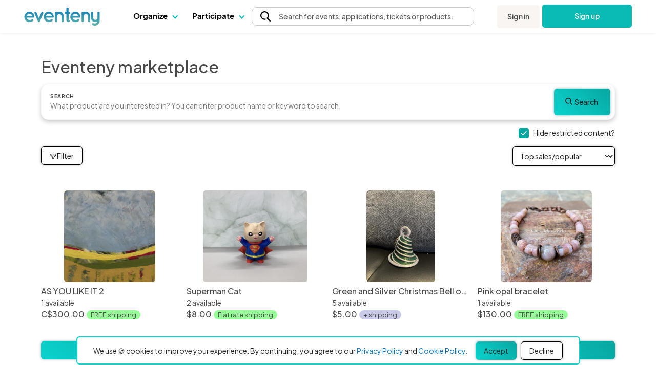

--- FILE ---
content_type: text/html; charset=UTF-8
request_url: https://www.eventeny.com/company/product/?page=158
body_size: 43386
content:
<!doctype html>
<html lang="en" xmlns="http://www.w3.org/1999/xhtml">
<head>

<!-- Hotjar Code snippet! -->
<script type="text/javascript" src="/js/Services/HotjarRegistrationService.js?v=1769641051"></script><script>
	const hj_loggedIn = '';
	const hj_userId = 0;
	const hj_isAdmin = '';
	const hj_userType = 'user';
	const hj_events_created = 0;
	const hj_tickets_created = 0;
	const hj_vendor_applications_created = 0;
	const hj_volunteer_applications_created = 0;
	const hj_other_applications_created = 0;
	const hj_sponsor_applications_created = 0;
	const hj_maps_created = 0;
	const hj_products_created = 0;
	const hj_tickets_purchased = 0;
	const hj_vendor_applications_submitted = 0;
	const hj_volunteer_applications_submitted = 0;
	const hj_other_applications_submitted = 0;
	const hj_sponsor_applications_submitted = 0;
	const hj_ticket_time_slots_created = 0;
	const hj_schedules_created = 0;
	const hj_guests_created = 0;
    (function(h,o,t,j,a,r){
        h.hj=h.hj||function(){(h.hj.q=h.hj.q||[]).push(arguments)};
        h._hjSettings={hjid:5309342,hjsv:6};
        a=o.getElementsByTagName('head')[0];
        r=o.createElement('script');r.async=1;
        r.src=t+h._hjSettings.hjid+j+h._hjSettings.hjsv;
        a.appendChild(r);
    })(window,document,'https://static.hotjar.com/c/hotjar-','.js?sv=');
	if(hj_loggedIn) window.hj('identify', hj_userId, {
		user_type: hj_userType,
		is_admin: hj_isAdmin,
		events_created: hj_events_created,
		tickets_created: hj_tickets_created,
		vendor_applications_created: hj_vendor_applications_created,
		volunteer_applications_created: hj_volunteer_applications_created,
		other_applications_created: hj_other_applications_created,
		sponsor_applications_created: hj_sponsor_applications_created,
		maps_created: hj_maps_created,
		products_created: hj_products_created,
		tickets_purchased: hj_tickets_purchased,
		vendor_applications_submitted: hj_vendor_applications_submitted,
		volunteer_applications_submitted: hj_volunteer_applications_submitted,
		other_applications_submitted: hj_other_applications_submitted,
		sponsor_applications_submitted: hj_sponsor_applications_submitted,
		ticket_time_slots_created: hj_ticket_time_slots_created,
		schedules_created: hj_schedules_created,
		guests_created: hj_guests_created
		});

		HotjarRegistrationService.consumeHotjarEventInURIIfExists();
</script>

<script>
    (function(){
        var s    = document.createElement('script');
        var h    = document.querySelector('head') || document.body;
        s.src    = 'https://acsbapp.com/apps/app/dist/js/app.js';
        s.async  = true;
		try {
				s.onload = function(){
				acsbJS.init();
			};
			h.appendChild(s);
		}
        catch (e) {
			console.error('Error loading ACSB script:', e);
		}
    })();
    </script>

<!-- Google Tag Manager -->
<script>(function(w,d,s,l,i){w[l]=w[l]||[];w[l].push({'gtm.start':
new Date().getTime(),event:'gtm.js'});var f=d.getElementsByTagName(s)[0],
j=d.createElement(s),dl=l!='dataLayer'?'&l='+l:'';j.async=true;j.src=
'https://www.googletagmanager.com/gtm.js?id='+i+dl;f.parentNode.insertBefore(j,f);
})(window,document,'script','dataLayer','GTM-P272JPQF');</script>
<!-- End Google Tag Manager -->
<!-- Twitter universal website tag code -->
<script>
!function(e,t,n,s,u,a){e.twq||(s=e.twq=function(){s.exe?s.exe.apply(s,arguments):s.queue.push(arguments);
},s.version='1.1',s.queue=[],u=t.createElement(n),u.async=!0,u.src='//static.ads-twitter.com/uwt.js',
a=t.getElementsByTagName(n)[0],a.parentNode.insertBefore(u,a))}(window,document,'script');
// Insert Twitter Pixel ID and Standard Event data below
twq('init','o85bt');
twq('track','PageView');
</script>
<!-- End Twitter universal website tag code -->
<!-- LinkedIn tag -->
<script type="text/javascript">
_linkedin_partner_id = "3812210";
window._linkedin_data_partner_ids = window._linkedin_data_partner_ids || [];
window._linkedin_data_partner_ids.push(_linkedin_partner_id);
</script><script type="text/javascript">
(function(l) {
if (!l){window.lintrk = function(a,b){window.lintrk.q.push([a,b])};
window.lintrk.q=[]}
var s = document.getElementsByTagName("script")[0];
var b = document.createElement("script");
b.type = "text/javascript";b.async = true;
b.src = "https://snap.licdn.com/li.lms-analytics/insight.min.js";
s.parentNode.insertBefore(b, s);})(window.lintrk);
</script>
<noscript>
<img height="1" width="1" style="display:none;" alt="" src="https://px.ads.linkedin.com/collect/?pid=3812210&fmt=gif" />
</noscript>
<!-- End LinkedIn tag -->
<!-- Start of HubSpot Embed Code -->
<script type="text/javascript" id="hs-script-loader" async defer src="//js.hs-scripts.com/4492849.js"></script>
<!-- End of HubSpot Embed Code -->
<meta charset="utf-8">
<meta name="theme-color" content="#ffffff">
<meta http-equiv="X-UA-Compatible" content="IE=edge,chrome=1">
<meta name="viewport" content="width=device-width, initial-scale=1.0, maximum-scale=1.0, minimum-scale=1.0, user-scalable=no, target-densityDpi=device-dpi">
<meta name="description" content="January 29, 2026 - Find the perfect handmade gift, beautiful artwork, vintage &amp; on-trend clothes, special jewelry, and more...lots more.">
<meta property="fb:app_id" content="1855183678057183" />
<meta property="og:site_name" content="Eventeny">
<meta property="og:title" content="Unique products on Eventeny">
<meta property="og:type" content="website">
<meta property="og:description" content="January 29, 2026 - Find the perfect handmade gift, beautiful artwork, vintage &amp; on-trend clothes, special jewelry, and more...lots more.">
<meta property="og:image" content="https://www.eventeny.com/images/social-card-20230502.png">
<meta property="og:url" content="https://www.eventeny.com/company/product/?page=158">
<meta property="twitter:card" content="summary_large_image">
<meta property="twitter:title" content="Unique products on Eventeny">
<meta property="twitter:description" content="January 29, 2026 - Find the perfect handmade gift, beautiful artwork, vintage &amp; on-trend clothes, special jewelry, and more...lots more.">
<meta property="twitter:site" content="@eventenyteam">
<meta property="twitter:image" content="https://www.eventeny.com/images/social-card-20230502.png">
<meta name="twitter:creator" content="@eventenyteam">
<meta name="keywords" content="product on eventeny, product, AS YOU LIKE IT  2,Superman Cat,Green and Silver Christmas Bell ornament,Pink opal bracelet,A mini silver hand charm with blue l&aacute;piz stones necklace,Mahogany folding table/hassock with ash top,Bee Oyster Shell Trinket Dish,Golden Haze,Astrid Necklace,Medium-unisex-  BR Pride Long Sleeve Shirt,Rembrandt van Rijn at 59,Bronze Anticlastic Diamond Textured Slim Cuff,Arroyo #9641,Wonderful in White,Trinity Rose - Stainles Steel,Garden Party,TALISMAN,Olaf Shelf Sitter,Indian Princess holding a lotus.,Charlotte Necklace,5 Star Essentials 40 oz Tumbler with Handle - Ultimate Stainless Steel, Vacuum Insulated for All-Day Refreshment,Pine needle ornament # 4360,MASQUE KALAO,Corridor,Fierce Pocket Bling Hoodie,Yo Taxi,SPIRIT,Cox Comb Oyster Shell Trinket Dish,BLA #2-25,Just Breathe,Ocean Inspired Trinket Dish with Sand and Seashells,Modern love,Engraved Sign,Ode to Joy,Large Butterfly Dragon,Musical Night,Anime Patches,Mohave Turquoise Hinge Pendant Necklace,Box Club,Hot Sauce Trio #2,Chasing Feu-Roux,Kick the Dust Up,Pumpkin Labubu,Bird&rsquo;s Nest Oyster Shell Trinket dish,The Forest of Ancestral Shadows,Beacon Light,LARGE-unisex-  BR Pride Long Sleeve Shirt,SMALL  BR Pride Long Sleeve Shirt,X-Men 1,Elephants">
<link href="https://fonts.googleapis.com/css?family=Roboto:100,100i,300,300i,400,400i,500,500i,700,700i,900,900i" rel="stylesheet">
<link href="/css/fonts/font-family-PlusJarkartaSans.css" type="text/css" rel="stylesheet" />
<link href="https://www.eventeny.com/company/product/?page=158" rel="canonical">
<!--Favicon-->
<link rel="apple-touch-icon" sizes="57x57" href="/favicon/apple-icon-57x57.png">
<link rel="apple-touch-icon" sizes="60x60" href="/favicon/apple-icon-60x60.png">
<link rel="apple-touch-icon" sizes="72x72" href="/favicon/apple-icon-72x72.png">
<link rel="apple-touch-icon" sizes="76x76" href="/favicon/apple-icon-76x76.png">
<link rel="apple-touch-icon" sizes="114x114" href="/favicon/apple-icon-114x114.png">
<link rel="apple-touch-icon" sizes="120x120" href="/favicon/apple-icon-120x120.png">
<link rel="apple-touch-icon" sizes="144x144" href="/favicon/apple-icon-144x144.png">
<link rel="apple-touch-icon" sizes="152x152" href="/favicon/apple-icon-152x152.png">
<link rel="apple-touch-icon" sizes="180x180" href="/favicon/apple-icon-180x180.png">
<link rel="icon" type="image/png" sizes="192x192"  href="/favicon/android-icon-192x192.png">
<link rel="icon" type="image/png" sizes="32x32" href="/favicon/favicon-32x32.png">
<link rel="icon" type="image/png" sizes="96x96" href="/favicon/favicon-96x96.png">
<link rel="icon" type="image/png" sizes="16x16" href="/favicon/favicon-16x16.png">
<link rel="manifest" href="/favicon/manifest.json">
<meta name="msapplication-TileColor" content="#ffffff">
<meta name="msapplication-TileImage" content="/favicon/ms-icon-144x144.png">
<meta name="theme-color" content="#ffffff">
<script type="application/ld+json">
{
  "@context": "http://schema.org",
  "@type": "BreadcrumbList",
  "itemListElement": [{
    "@type": "ListItem",
    "position": 1,
    "item": {
      "@id": "https://www.eventeny.com/company/product/",
      "name": "All Products"
    }
  }]
}
</script>
<meta charset="utf-8">
<meta http-equiv="X-UA-Compatible" content="IE=edge,chrome=1">
<meta name="author" content="Eventeny">
<meta name="viewport" content="width=device-width, initial-scale=1">
<link rel="stylesheet" href="/css/base-2017-05-15.css?v=201905261632" type="text/css" />
<link rel="stylesheet" href="/css/base-2018-11-17.css?v=202101011551" type="text/css" />
<link rel="stylesheet" href="/css/framework7-icons.css" type="text/css" />
<link rel="stylesheet" href="/css/material-icons.css" type="text/css" />
<link href="https://fonts.googleapis.com/css?family=Roboto:100,100i,300,300i,400,400i,500,500i,700,700i,900,900i" rel="stylesheet">
			<link href="https://fonts.googleapis.com/css?family=Plus+Jakarta+Sans:100,100i,300,300i,400,400i,500,500i,700,700i,900,900i" rel="stylesheet">
			<link href="/css/fonts/font-family-PlusJarkartaSans.css" type="text/css" rel="stylesheet" />
			<link href="https://fonts.googleapis.com/css?family=Great+Vibes" rel="stylesheet">
		<link rel="stylesheet" href="https://unicons.iconscout.com/release/v4.0.8/css/line.css">
		<link rel="stylesheet" href="/public/font-proxy.php?set=solid">
		<link rel="stylesheet" href="/public/font-proxy.php?set=thinline">
		<script src="/public/font-proxy.php?set=monochrome"></script>
	<title>All Products - Eventeny</title>
<script type="text/javascript" src="/js/jquery.min.js"></script>
<style>
	* {
		font-family: 'Plus Jakarta Sans';
	}
	input[type=checkbox]{
		display: none;
	}
	.checkbox-23{
		height: 20px;
		width: 20px;
		min-width: 20px;
    	background: url('/images/icons/checkbox-23-empty.svg') no-repeat left center;
		margin-right: 8px;
	}
	input[type=checkbox]:checked + .checkbox-23{
		background-image: url('/images/icons/checkbox-23.svg');
	}
	.sidebar-backdrop{
		transition: opacity 0.2s;
		opacity: 0;
	}
	.show-sidebar{
		opacity: 1;
	}
	.caret-transition{
		transition: transform 0.3s;
	}
	.rotate{
		transform: rotate(-180deg);
	}
	.rotate90{
		transform: rotate(90deg);
	}
	.filter-header{
		display: flex;
		justify-content: space-between;
		padding: 20px 40px;
	}
	.filter-header:hover{
		cursor: pointer;
	}
	.filter-input-container{
		display: grid;
		grid-template-rows: 0fr;
		transition: grid-template-rows 300ms;
		padding-left: 40px;
	}
	.filter-input-container>div{
		overflow: hidden;
	}
	.filter-input-container.active{
		grid-template-rows: 1fr;
		padding: 20px 40px 0px 40px;
		border-top: 1px solid #D4D4D4;
	}
	.category-input{
		display: flex;
		margin-bottom: 20px !important;
	}
	.category-input>input{
		min-height: 20px;
		min-width: 20px;
		max-height: 20px;
		max-width: 20px;
		margin-right: 8px;
	}
	.category-input-container{
		display: grid;
		grid-template-rows: 0fr;
		transition: grid-template-rows 300ms;
	}
	.category-input-container>div{
		overflow: hidden;
		padding-left: 40px;
	}
	.category-input-container.active{
		grid-template-rows: 1fr;
		margin-top: 18px;
	}
	.filter-input-container .category-input-header, .filter-input-container .category-input-header-special{
		padding: 10px 40px;
	}
	.category-input-header:hover, .category-input-header-special:hover{
		background: #DDF9F8;
	}
	.sidebar-actions{
		border-top: 1px solid #D4D4D4;
		padding: 16px 40px 22px 40px;
		gap: 20px;
		position: sticky;
		bottom: 0;
		background: #FFF;
	}
	.sidebar-actions>button{
		min-width: 186px;
	}
	.product-sidebar {
		transform: translateX(-100%);
		transition: transform 0.2s;
		height: 100dvh;
		max-width: 471px;
		background-color: #FFF;
		border-radius: 6px;
		overflow-y: overlay;
		position: fixed;
	}
	.product-sidebar.sidebar-open {
		transform: translateX(0%) !important;
	}
	.content-container{ max-width: 67.5rem; padding-left: 1.5rem; padding-right: 1.5rem; }
	.content-container h1{ font-size: 2rem; }
	.content-container .product-container{ width: 100%; }
	.category-input-header::after, .category-input-header-special::after{
		content:'';
		background: #D4D4D4;
		position: absolute;
		bottom: 0;
		width: 414px;
		height: 1px;
		padding-left: 40px;
	}
	#sort_filter{
		width: 200px;
		border-radius: 6px;
		border: 1px solid #000;
		box-shadow: 0px 0px 5px 0px rgba(0, 0, 0, 0.30);
		appearance: none;
		position: relative;
	}
	@media (max-width: 39.99rem){
		.content-container h1{ font-size: 1.625rem; }
		.product-sidebar{
			width: 90%;
		}
		.sidebar-actions>button{
		width: 100%;
		max-width: 325px;
		}
		.sidebar-actions{
		padding: 16px 20px;
		}
		.filter-input-container p{
			font-size: 20px;
		}
		.category-input-container span{
			font-size: 18px;
		}
    }
    
	@media (min-width: 40rem){
		@media (max-width: 51.99rem){
			.content-container{ padding-left: 2.5rem; padding-right: 2.5rem; }
			.content-container .product-container{ width: 50%; }
		}
	}
	
	@media (min-width: 52rem){
		@media (max-width: 71.99rem){
			.content-container{ padding-left: 2.5rem; padding-right: 2.5rem; }
			.content-container .product-container{ width: 50%; }
		}
	}
	
	@media (min-width: 72rem){
		@media (max-width: 89.99rem){
			.content-container{ margin: 0 auto; max-width: 110rem; padding-left: 5rem; padding-right: 5rem; position: relative; }
			.content-container .product-container{ width: 25%; }
		}
	}
	
	@media (min-width: 90rem){
		.content-container{ margin: 0 auto; max-width: 110rem; padding-left: 5rem; padding-right: 5rem; position: relative; }
		.content-container .product-container{ width: 20%; }
	}
</style>
</head>
<body>
<link rel="stylesheet" href="/css/fonts/font-family-PlusJarkartaSans.css?v=1769641049" type="text/css" /><link rel="stylesheet" href="/css/base-2018-11-17.css?v=1769641049" type="text/css" />
		<link rel="stylesheet" href="https://unicons.iconscout.com/release/v4.0.8/css/line.css">
		<link rel="stylesheet" href="/public/font-proxy.php?set=solid">
		<link rel="stylesheet" href="/public/font-proxy.php?set=thinline">
		<script src="/public/font-proxy.php?set=monochrome"></script>
	<link href="https://fonts.googleapis.com/css?family=Roboto:100,100i,300,300i,400,400i,500,500i,700,700i,900,900i" rel="stylesheet">
<script src="/js/mixpanel.js"></script>
<!-- Google Tag Manager (noscript) -->
<noscript><iframe src="https://www.googletagmanager.com/ns.html?id=GTM-P272JPQF"
height="0" width="0" style="display:none;visibility:hidden"></iframe></noscript>
<!-- End Google Tag Manager (noscript) -->
<style type="text/css">
    #eventeny-navbar{ background-color: #FFF; left: 0; position: fixed; top: 0; -webkit-transition: box-shadow 350ms ease-out; transition: box-shadow 350ms ease-out; width: 100%; z-index: 100; min-width: 250px; }
    #eventeny-navbar *, #header-searchbox-modal *{ font-family: 'PlusJakartaSans', 'Roboto', sans-serif !important; }
    #eventeny-navbar{ background-color: #FFF; left: 0; position: fixed; top: 0; -webkit-transition: box-shadow 350ms ease-out; transition: box-shadow 350ms ease-out; width: 100%; z-index: 100; min-width: 250px; }
	#eventeny-navbar.on-scroll{ box-shadow: 0 0 8px rgba(0,0,0,.1); }
    #eventeny-navbar *{ outline: 0; }
    #eventeny-navbar a:not("navbar-dropdown-anchor"), #eventeny-mobile-menu a:not("navbar-dropdown-anchor"){ background-color: transparent; color: #0ABAB5; text-decoration: none; -webkit-text-decoration-line: underline; text-decoration-line: underline; -webkit-transition: color 150ms ease-in-out; transition: color 150ms ease-in-out; }
    #eventeny-mobile-menu a:not("navbar-dropdown-anchor"){ color: #484848; }
    #eventeny-navbar a:hover:not("navbar-dropdown-anchor"), #eventeny-mobile-menu a:hover:not("navbar-dropdown-anchor"){ color: #0ABAB5; text-decoration: underline; -webkit-text-deoration-line: underline; text-decoration-line: underline; }
    #eventeny-navbar h2, #eventeny-navbar h3{ margin-bottom: 10px; margin-top: 0; }
    #eventeny-navbar h4, #eventeny-navbar .h4, #eventeny-mobile-menu h4, #eventeny-mobile-menu .h4{ font-size: 25px; font-weight: 500; letter-spacing: -.2px; line-height: 30px; }
    #eventeny-navbar img{ border-style: none; margin-right: 4px; max-width: 100%; opacity: 1; vertical-align: middle; }
    #eventeny-navbar input[type="radio"]{ box-sizing: border-box; padding: 0; }
    #eventeny-navbar label{ padding-bottom: 0; padding-top: 0; }
    #eventeny-navbar .navbar-width-100, #eventeny-mobile-menu .navbar-width-100{ width: 100%; }
	#eventeny-navbar .navbar-max-width-100, #eventeny-mobile-menu .navbar-max-width-100{ max-width: 100%; }
    #eventeny-navbar .navbar-container, #eventeny-mobile-menu .navbar-container{ margin-left: auto; margin-right: auto; padding: 30px 15px 40px; width: 100%; }
    #eventeny-navbar .navbar-row, #eventeny-mobile-menu .navbar-row{ display: -webkit-box; display: -ms-flexbox; display: flex; -ms-flex-wrap: wrap; flex-wrap: wrap; margin-left: -15px; margin-right: -15px; }
    #eventeny-navbar .navbar-no-gutters{ margin-left: 0; margin-right: 0; }
	#eventeny-navbar .navbar-flex-inline, #eventeny-mobile-navbar .navbar-flex-inline{ display: -webkit-inline-flex; display: -ms-inline-flexbox; display: inline-flex; }
    #eventeny-navbar .navbar-align-items-center, #eventeny-mobile-menu .navbar-align-items-center{ -webkit-box-align: center; -ms-flex-align: center; align-items: center; }
    #eventeny-navbar .menu-bar{ height: 64px; -webkit-transition: height 350ms ease-out; transition: height 350ms ease-out; }
    #eventeny-navbar .navbar-col-6, #eventeny-navbar .navbar-col-12, #eventeny-mobile-menu .navbar-col-12, #eventeny-navbar .navbar-col-auto, #eventeny-navbar .navbar-col{ padding-left: 15px; padding-right: 15px; position: relative; width: 100%; }
    #eventeny-navbar .navbar-col-3{ -webkit-box-flex: 0; -ms-flex: 0 0 25%; flex: 0 0 25%; max-width: 25%; }
    #eventeny-navbar .navbar-col-4{ -webkit-box-flex: 0; -ms-flex: 0 0 33%; flex: 0 0 33%; max-width: 33%; }
    #eventeny-navbar .navbar-col-6{ -webkit-box-flex: 0; -ms-flex: 0 0 50%; flex: 0 0 50%; max-width: 50%; }
    #eventeny-navbar .navbar-col-12, #eventeny-mobile-menu .navbar-col-12{ -webkit-box-flex: 0; -ms-flex: 0 0 100%; flex: 0 0 100%; max-width: 100%; }
    #eventeny-navbar .navbar-col-auto{ -webkit-box-flex: 0; -ms-flex: 0 0 auto; flex: 0 0 auto; max-width: 100%; width: auto; }
    #eventeny-navbar .navbar-col{ -webkit-box-flex: 1; flex-basis: 0; flex-grow: 1; -ms-flex-positive: 1; -ms-flex-preferred-size: 0; max-width: 100%; }
    #eventeny-navbar nav .menu-content .navbar-col-6, #eventeny-navbar nav .menu-content .navbar-col{ -webkit-transition: opacity 200ms ease-out; transition: opacity 200ms ease-out; }
    #eventeny-navbar nav .navbar-last-row > a:first-child{ border-bottom-left-radius: 5px; }
    #eventeny-navbar nav .navbar-last-row > a:last-child{ border-bottom-right-radius: 5px; }
    #eventeny-navbar nav .navbar-col-border{ background: #EAEAEA; height: auto; width: 1px; }
    #eventeny-navbar .navbar-no-gutters > [class*="col-"]{ padding-left: 0; padding-right: 0; }
    #eventeny-navbar .navbar-text-decoration-none, #eventeny-mobile-menu .navbar-text-decoration-none{ text-decoration: none !important; }
    #eventeny-navbar .navbar-text-decoration-none-hover:hover, #eventeny-mobile-menu .navbar-text-decoration-none-hover:hover{ text-decoration: none !important; }
    #eventeny-navbar .navbar-text-center{ text-align: center !important; }
    #eventeny-navbar .navbar-d-block, #eventeny-mobile-menu .navbar-d-block{ display: block; }
    #eventeny-navbar .navbar-d-flex, #eventeny-mobile-menu .navbar-d-flex{ display: -webkit-box; display: -ms-flexbox; display: flex; }
    #eventeny-navbar .navbar-d-none{ display: none; }
    #eventeny-mobile-menu .navbar-flex-row{ -webkit-box-orient: horizontal; -webkit-box-direction: normal; -ms-flex-direction: row; flex-direction: row; }
    #eventeny-mobile-menu .navbar-flex-wrap{ -ms-flex-wrap: wrap; flex-wrap: wrap; }
    #eventeny-mobile-menu .navbar-justify-content-between{ -webkit-box-pack: justify; -ms-flex-pack: justify; justify-content: space-between; }
    #eventeny-mobile-menu .navbar-justify-content-center{ -webkit-box-pack: center; -ms-flex-pack: center; justify-content: center; }
    #eventeny-navbar .navbar-bg-white, #eventeny-mobile-menu.navbar-bg-white{ background-color: #FFF; }
    #eventeny-navbar .navbar-absolute{ position: absolute; }
    #eventeny-navbar .navbar-relative{ position: relative; }
    #eventeny-navbar .eventeny-logo{ height: 33px; min-height: 33px !important; }
    #eventeny-navbar .menu-bar h2{ font-size: 15px; font-weight: 400; letter-spacing: 0; line-height: 24px; -webkit-user-select: none; -moz-user-select: none; -ms-user-select: none; user-select: none; }
    #eventeny-navbar .navbar-menu-item-hover{ height: 60px; padding-top: 18px; }
    #eventeny-navbar .navbar-menu-item-hover{ color: #000; font-size: 15px; font-weight: 700; }
    #eventeny-navbar .navbar-menu-item-hover:hover{ color: #08A6A0; -webkit-transition: color 240ms ease-out; transition: color 240ms ease-out; }
    #eventeny-navbar .navbar-menu-item-hover:hover .navbar-cart-count{ color: #FFFFFF; }
    #eventeny-navbar .navbar-message-alert{ fill: red; height: 6px; opacity: 0; transform: translate3d(0px, -8px, 0); -webkit-transform-origin-x: 7px; -webkit-transform-origin-y: -5px; width: 6px; }
	#eventeny-navbar .navbar-message-alert-full, #eventeny-mobile-menu .navbar-message-alert-full{ background-color: rgb(255, 56, 92); border-radius: 9px; box-shadow: rgb(255 255 255) 0px 0px 0px 1.5px; color: #FFF; font-size: 10px; font-weight: 700; height: 16px; line-height: 16px; min-width: 16px; opacity: 0; padding: 0 5px; position: absolute; text-align: center; top: 0; z-index: 1; }
    #eventeny-mobile-menu .navbar-message-alert-full{ margin-left: 8px; position: relative; top: 2px; }
    #eventeny-navbar .navbar-flex-grow-1, #eventeny-mobile-menu .navbar-flex-grow-1{ -webkit-box-flex: 1; -ms-flex-positive: 1; flex-grow: 1; }
    #eventeny-navbar .navbar-signin{ -webkit-transition: transform 500ms ease-out 0.2s, -webkit-transform 500ms ease-out 0.2s; transition: transform 500ms ease-out 0.2s, -webkit-transform 500ms ease-out 0.2s; will-change: transform; }
    #eventeny-navbar .navbar-text-small, #eventeny-navbar .navbar-text-small-bold{ font-size: 14px; font-weight: 400; letter-spacing: 0.1px; line-height: 21px; }
    #eventeny-navbar .menu-content .navbar-text-desc{ margin-top: -3px; }
    #eventeny-navbar .navbar-text-small-bold{ font-weight: 500; }
    #eventeny-navbar .navbar-text-nowrap{ white-space: nowrap; }
    #eventeny-navbar .navbar-btn, #eventeny-mobile-menu .navbar-btn{ background: -webkit-linear-gradient(right, #0ABAB5 50%, #08A09C 50%); background: linear-gradient(to left, #0ABAB5 50%, #08A09C 50%); background-position: right bottom; background-size: 200% 100%; border: none; border-radius: 5px; color: #FFF !important; display: inline-block; font-weight: 500; padding: 12px 20px; text-align: center; text-decoration: none; -webkit-transition: all 200ms ease-in-out; transition: all 200ms ease-in-out; -webkit-user-select: none; -moz-user-select: none; -ms-user-select: none; user-select: none; vertical-align: middle; }
    #eventeny-navbar .navbar-btn:hover, #eventeny-mobile-menu .navbar-btn:hover{ background-position: left bottom; cursor: pointer; outline: 0; text-decoration: none; }
    #eventeny-navbar .navbar-btn.navbar-btn-secondary{ background: #F8F5F2; color: #484848 !important; }
    #eventeny-navbar .navbar-btn.navbar-btn-secondary:hover{ color: #0ABAB5; }
    #eventeny-navbar .navbar-overflow-hidden{ overflow: hidden; }
    #eventeny-navbar .navbar-cta-btn-wrapper{ height: 47px; margin-left: 5px; margin-top: 1px; width: 175px; }
    #eventeny-navbar .navbar-cta-btn-wrapper a{ width: 175px; }
    #eventeny-navbar .accordion-js label{ margin-bottom: 2px; -webkit-transition: color 100ms ease-out; transition: color 100ms ease-out; }
    #eventeny-navbar .accordion-js label.navbar-checked{ font-weight: 500; }
    #eventeny-navbar .navbar-pointer-hover:hover{ cursor: pointer; }
    #eventeny-navbar .navbar-menu-item-with-dropdown{ color: #484848; margin-bottom: -2px; -webkit-transition: color 240ms ease-out; transition: color 240ms ease-out; }
    #eventeny-navbar .navbar-menu-item-with-dropdown:hover{ color: #0ABAB5; -webkit-transition: color 240ms ease-out; transition: color 240ms ease-out; }
    #eventeny-navbar .navbar-profile-pic{ background-position: 50%; background-repeat: no-repeat; background-size: cover; border-radius: 10%; height: 28px; width: 28px; flex-shrink: 0;}
    #eventeny-navbar i.navbar-caret-small, #eventeny-mobile-menu i.navbar-caret-small{ border: solid #0ABAB5; border-width: 0 1.5px 1.5px 0; display: inline-block; margin-bottom: 3px; margin-left: 8px; outline: none; padding: 3px; -webkit-transform: rotate(45deg); transform: rotate(45deg); -webkit-transition: margin-bottom 200ms ease-in-out; transition: margin-bottom 200ms ease-in-out; }
    #eventeny-navbar .navbar-caret-small, #eventeny-mobile-menu .navbar-caret-small{ border-color: #484848; }
    #eventeny-navbar nav .accordion-js label .navbar-caret-small{ margin-bottom: 3px; -webkit-transition: transform 240ms ease-out, margin 240ms ease-out, -webkit-transform 240ms ease-out; transition: transform 240ms ease-out, margin 240ms ease-out, -webkit-transform 240ms ease-out; }
    #eventeny-navbar nav .accordion-js label.navbar-checked .navbar-caret-small{ margin-bottom: 0; -webkit-transform: rotate(225deg); transform: rotate(225deg); }
    
    #eventeny-navbar label .navbar-caret-small, #eventeny-mobile-menu label .navbar-caret-small{ margin-bottom: 3px; -webkit-transition: transform 240ms ease-out, margin 240ms ease-out, -webkit-transform 240ms ease-out; transition: transform 240ms ease-out, margin 240ms ease-out, -webkit-transform 240ms ease-out; }
    #eventeny-navbar label.navbar-checked .navbar-caret-small, #eventeny-mobile-menu label.navbar-checked .navbar-caret-small{ margin-bottom: 0; -webkit-transform: rotate(225deg); transform: rotate(225deg); }

    #eventeny-navbar nav input:not(#navbar-search-input):not(.multi-query){ -webkit-appearance: none; -moz-appearance: none; appearance: none; display: none; outline: none; }
    #eventeny-navbar nav .menu-content{ box-shadow: 0 0 8px rgba(0,0,0,0.1); left: -25px; opacity: 0; top: 60px; -webkit-transition: opacity 200ms linear,width 200ms cubic-bezier(0.17, 0.67, 0.83, 0.67),left 0.15s linear,top 0.1s cubic-bezier(0.17, 0.67, 0.83, 0.67); transition: opacity 200ms linear,width 200ms cubic-bezier(0.17, 0.67, 0.83, 0.67),left 0.15s linear,top 0.1s cubic-bezier(0.17, 0.67, 0.83, 0.67); visibility: hidden; -webkit-user-select: none; -moz-user-select: none; -ms-user-select: none; user-select: none; width: 525px; }
    #eventeny-navbar nav .accordion-js label.navbar-checked .menu-content{ opacity: 1; -webkit-transition: opacity 200ms ease-out; transition: opacity 200ms ease-out; visibility: visible; }
    #eventeny-navbar nav .menu-content:hover .navbar-col-6, #eventeny-navbar nav .menu-content:hover .navbar-col-12{ opacity: 0.5; }
    #eventeny-navbar nav .menu-content:hover .navbar-col-6:hover, #eventeny-navbar nav .menu-content:hover .navbar-col-12:hover{ opacity: 1; }
    #eventeny-navbar nav .menu-content .navbar-last-row:hover .subnav-buttons{ opacity: 0.5; }
    #eventeny-navbar nav .menu-content .navbar-last-row:hover .subnav-buttons:hover{ opacity: 1; }
    #eventeny-navbar .navbar-no-user-select{ -webkit-user-select: none; -moz-user-select: none; -ms-user-select: none; user-select: none; }
    #eventeny-navbar .navbar-pointer-cursor, #eventeny-mobile-menu .navbar-pointer-cursor{ cursor: pointer; }
    #eventeny-navbar .navbar-event-status{ background-color: #E3E3E3; -webkit-box-align: center; -webkit-align-items: center; -ms-flex-align: center; -ms-grid-row-align: center; align-items: center; border-radius: 9999px; -webkit-box-flex: 0; color: #3A3A3A; display: -webkit-inline-flex; display: -ms-inline-flex; display: inline-flex; fill: #3A3A3A; -webkit-flex: none; -ms-flex: none; flex: none; font-size: 13px; font-weight: 400; height: 18px; line-height: 1.5; max-width: 100%; min-height: 18px; padding-left: 16px; padding-right: 16px; -webkit-print-color-adjust: exact; print-color-adjust: exact; }
    #eventeny-navbar .navbar-event-status.live{ background-color: #97FF97; color: #007900; fill: #007900; }
    #eventeny-navbar .navbar-event-status .navbar-event-status-text{ -webkit-box-flex: 1; -webkit-flex: 1 1 auto; -ms-flex: 1 1 auto; flex: 1 1 auto; max-width: 100%; min-height: 0; min-width: 0; overflow: hidden; text-overflow: ellipsis; white-space: nowrap; }
    #eventeny-navbar .burger-wrapper{ -webkit-transition: 200ms; transition: 200ms; }
    #eventeny-navbar .burger-wrapper .burger{ background: #484848; height: 2px; margin: 2px; -webkit-transition: 200ms; transition: 200ms; width: 20px; }
    #eventeny-navbar .burger-wrapper .burger::before, #eventeny-navbar .burger-wrapper .burger::after{ background: #484848; content: ''; display: block; height: 2px; position: absolute; -webkit-transition: 200ms; transition: 200ms; width: 20px; }
    #eventeny-navbar .burger-wrapper .burger::before{ top: 5px; }
    #eventeny-navbar .burger-wrapper .burger::after{ top: -5px; }
    #eventeny-navbar .burger-wrapper.navbar-x .burger{ background: transparent; }
    #eventeny-navbar .burger-wrapper.navbar-x .burger::before{ top: -1px; -webkit-transform: rotate(45deg); transform: rotate(45deg); }
    #eventeny-navbar .burger-wrapper.navbar-x .burger::after{ top: -1px; -webkit-transform: rotate(-45deg); transform: rotate(-45deg); }
    #eventeny-mobile-menu{ height: calc(100vh - 50px); left: 0; opacity: 0; position: fixed; top: 64px; -webkit-visibility: 0s linear 360ms, opacity 350ms ease-out; transition: visibility 0s linear 360ms, opacity 350ms ease-out; visibility: hidden; width: 100%; z-index: 9; }
    #eventeny-mobile-menu.navbar-show-mobile-menu{ opacity: 1; -webkit-transition: opacity 350ms ease-out; transition: opacity 350ms ease-out; visibility: visible; }
    #eventeny-mobile-menu .navbar-min-height-signup-button{ min-height: 85vh; }
    #eventeny-mobile-menu .navbar-mobile-menu-items{ overflow-y: auto; }
    #eventeny-mobile-menu .accordion label{ padding: 25px 15px 0 0; }
	#eventeny-navbar .navbar-search-btn{ -webkit-box-align: center; -ms-flex-align: center; -webkit-appearance: none; -moz-appearance: none; appearance: none; background: transparent; border: 1px solid transparent; color: inherit; cursor: pointer; display: -webkit-box; display: -moz-box; display: -ms-flexbox; display: -webkit-flex; display: flex; font-family: inherit; font-size: inherit; font-weight: inherit; line-height: inherit; margin: -1px; outline: none; overflow: visible; padding: 0px; text-align: inherit; text-decoration: none; -webkit-user-select: auto; -moz-user-select: auto; -ms-user-select: auto; user-select: auto; -webkit-align-items: center; align-items: center; border-radius: 4px; -webkit-flex: 0 1 auto; -ms-flex: 0 1 auto; flex: 0 1 auto; height: 48px; min-width: 0px; position: relative; z-index: 1; }
	#eventeny-navbar .navbar-search-btn:first-of-type{ border-bottom-left-radius: inherit; border-top-left-radius: inherit; padding-left: 8px; }
	#eventeny-navbar .navbar-search-btn:last-of-type{ border-bottom-right-radius: inherit; border-top-right-radius: inherit; }
	#eventeny-navbar .pride-heart-icon:hover img:nth-child(1){ display: none; }
	#eventeny-navbar .pride-heart-icon img:nth-child(2){ display: none; }
	#eventeny-navbar .pride-heart-icon:hover img:nth-child(2){ display: inline-block; }
    #eventeny-navbar .pride-heart-icon { padding-left: 5px; padding-right: 5px; display: flex; margin: auto 0; }
    #eventeny-navbar .pride-heart-icon .eventeny-pride-heart, #eventeny-navbar .pride-heart-icon .eventeny-pride-heart-hover { height: auto; width: 22px; }
    #eventeny-navbar .navbar-dropdown-title, #eventeny-mobile-menu .navbar-dropdown-title{font-size: 15px; color: #08A6A0 !important; font-weight: 700;}

    #eventeny-navbar .navbar-dropdown-link, #eventeny-mobile-menu .navbar-dropdown-link, #eventeny-navbar .navbar-dropdown-anchor, #eventeny-mobile-menu .navbar-dropdown-anchor{font-size: 15px; color: #222; font-weight: 400; text-decoration: none; }
    #eventeny-navbar .navbar-dropdown-anchor .link-caption:hover, #eventeny-mobile-menu .navbar-dropdown-anchor .link-caption:hover { color: #08A6A0; }
    #eventeny-navbar .navbar-dropdown-anchor .icon-link:hover + .link-caption, #eventeny-mobile-menu .navbar-dropdown-anchor .icon-link:hover + .link-caption { color: #08A6A0; }

    #eventeny-navbar .sm-ml-auto{margin-left: 0px;}

    #eventeny-navbar .visually-hidden { border: 0 !important; clip: rect(0,0,0,0) !important; height: 1px !important; margin: -1px !important; overflow: hidden !important; padding: 0 !important; position: absolute !important; white-space: nowrap !important; width: 1px !important; }

    #search-header-group [data-type="search-header-btn"]{ background-color: transparent; font-weight: 500; color: #4F4F4F !important; text-decoration: none; }
	#search-header-group [data-type="search-header-btn"].active{ font-weight: 600; color: #222 !important; background: linear-gradient(225deg, #08A6A0 0%, #0ABDB8 49.48%, #0BD2CD 100%);  border-radius: 3px;}
    #header-searchbox-modal #event-query{ font-size: 18px; padding: 0; }

    #eventeny-mobile-menu .mobile-dropdown-label{ color: #000; font-size: 15px; font-weight: 700; }

    #eventeny-mobile-menu .mobile-dropdown-label:hover{ color: #08A6A0; -webkit-transition: color 240ms ease-out; transition: color 240ms ease-out; }
    
    #eventeny-navbar .text-love{ color: #0ABAB5 !important; }
  
    /* Secondary button 2023: Override CSS Conflicts */
    .btn-secondary{ height: 36px; border-radius: 6px; padding: 10px 16px; background: #F2F2F2; box-shadow: 0px 0px 5px 0px rgba(0, 0, 0, 0.30); font-weight: 400; display: inline-flex; justify-content: center; align-items: center; gap: 8px; white-space: nowrap; }
    .btn-secondary:hover{ background-color: rgba(11, 210, 203, 0.20); font-weight: 500; cursor: pointer; }


    .menu-content{cursor: auto;}
    .cursor-pointer{cursor: pointer !important;}
    @media (max-width: 430px){
        #eventeny-navbar .eventeny-logo{ padding-right: 10px; }
    }
    
    @media (max-width: 575px){
        #eventeny-mobile-menu .navbar-min-height-signup-button{ min-height: 70vh; }
        #eventeny-mobile-menu .navbar-padding-bottom-100px{ padding-bottom: 100px; }
		#eventeny-navbar .navbar-search-btn-text{ display: none; }
    }

    @media (min-width: 576px){
        #eventeny-navbar .navbar-container{ width: 95%; }
		#eventeny-navbar .navbar-search-btn-text{ display: none; }
    }

    @media (min-width: 831px){ /* >942, show text nav, otherwise mobile view */
        #eventeny-navbar .navbar-d-md-block{ display: block; }
        #eventeny-navbar .navbar-d-md-flex{ display: flex; }
        #eventeny-navbar .navbar-d-md-none, #eventeny-mobile-menu.navbar-d-md-none{ display: none; }
        #eventeny-navbar h4, #eventeny-navbar .h4{ font-size: 29px; font-weight: 500; letter-spacing: -.25px; line-height: 36px; }
        #eventeny-navbar .navbar-search-btn-text{ display: block; }
    }

    @media (max-width: 942px){ /* <942px, push logged-in user icon to the right */
        #eventeny-navbar .sm-ml-auto{margin-left: auto;}
        #eventeny-navbar .sm-navbar-col-2{ -webkit-box-flex: 0 !important; -ms-flex: 0 0 auto !important; flex: 0 0 auto !important; max-width: 100% !important; width: auto !important; }
    }
    @media (min-width: 1128px){ /* >1128, show sign up/get started for free, otherwise hide */
        #eventeny-navbar .navbar-d-xl-block{ display: block; }
        #eventeny-navbar .navbar-d-xl-block{ display: block; }
    }

    @media (max-width: 1149px){ /* >1150    */
        #header-searchbox-form .search-menu { justify-content: center; }
        #search-header-group {  margin-bottom: 1rem; margin-top: 1rem;}
    }

    @media (min-width: 1151px){ /* >1150    */
        #header-searchbox-form .search-menu { justify-content: space-between; }
    }

    @media (min-width: 1200px){
        #eventeny-navbar h4, #eventeny-navbar .h4{ font-size: 32px; font-weight: 500; letter-spacing: -.27px; line-height: 39px; }
        #eventeny-navbar .navbar-container{ max-width: 1300px; padding-bottom: 80px; padding-top: 60px; width: 95%; }
        #eventeny-navbar .menu-bar{ height: 64px; }
        #eventeny-navbar .navbar-signin{ -webkit-transform: translateX(175px); transform: translateX(175px); }
        #eventeny-navbar.on-scroll .navbar-signin{ -webkit-transform: translateX(0); transform: translateX(0); }
        #eventeny-navbar .eventeny-logo{ height: 37px; }
    }
    @media (max-width: 1231px){ /* <1231, show text nav but shrink */
        #eventeny-navbar .navbar-col-auto{ padding-left: 9px; padding-right: 9px;}
        #eventeny-navbar i.navbar-caret-small { margin-left: 2px; }
    }
    @media (min-width: 1275px){ /* >1275, show "event" in explore event applications */
        #eventeny-navbar .navbar-d-xl-inline-block{ display: inline-block; }
    }
    @media (min-width: 1600px){
        #eventeny-navbar .navbar-container{ max-width: 1400px; padding-bottom: 115px; padding-top: 100px; }
        #eventeny-navbar .navbar-padding-right-xxl-25px{ padding-right: 25px; }
    }

    @media print {
        #eventeny-navbar{ position: relative !important; }
    }
</style>
<script src="https://sdk.amazonaws.com/js/aws-sdk-2.1540.0.min.js"></script>
<script type="text/javascript" src="/js/aws-place-autocomplete.js"></script>
<link rel="stylesheet" href="/css/aws-place-auto-complete.css" type="text/css" />
<script src="https://maps.googleapis.com/maps/api/js?key=AIzaSyAbrppxxb9wZTquj-9mXdUackRexHoDj4w&libraries=places" async defer></script>

<!-- Navbar -->
<section id="eventeny-navbar" class="on-scroll">
    <div id="global_notification" data-type="notification-bar" class="navbar-d-flex navbar-col-12 navbar-align-items-center navbar-justify-content-center navbar-text-center" style="display: none; padding-bottom: 15px; padding-top: 15px;">
        <p id="notification_content" style="font-size: 14px; font-weight: 400; letter-spacing: 0.1px; line-height: 21px; margin-bottom: 0; padding: 0 8px;"><!--Notifcations here--></p>
    </div>
    <div class="navbar-container" style="padding-bottom: 0 !important; padding-top: 0 !important;">
        <div class="navbar-row menu-bar navbar-no-gutters navbar-width-100 navbar-align-items-center">
            <div class="navbar-col-12 flex flex-wrap">
                <nav aria-label="Main" class="navbar-d-flex navbar-align-items-center navbar-bg-white navbar-width-100 navbar-relative" style="padding-left: 0 !important;">
                    <div class="col-2 sm-col-3 xs-col-4 flex" style="padding-left: 0 !important;">
                        <a href="/" style="text-decoration: none;">
                            <img class="eventeny-logo" title="Create events your way - Eventeny" src="/images/logo-page-header.svg" alt="Eventeny logo" />
                        </a>
						<a href="/pride/" target="_blank" class="pride-heart-icon hide">
							<img class="eventeny-pride-heart" src="/images/icons/eventeny-pride-heart.png" alt="Eventeny Pride Heart"/>
                            <img class="eventeny-pride-heart-hover" title="Eventeny's Pride Pledge" src="/images/icons/eventeny-pride-heart-hover.png" alt="Eventeny Pride Heart"/>
                        </a>
                    </div>
                    <div class="col-10 sm-col-9 xs-col-8 flex justify-end" style="padding-left: 0 !important; padding-right: 0 !important;">

                        <!-- 'Organize' Dropdown menu -->
                        <div class="accordion-js navbar-col-auto navbar-d-none navbar-d-md-block navbar-padding-right-xxl-25px xs-hide">
                            <label class="navbar-pointer-hover navbar-d-flex navbar-relative">
                                <h2 aria-expanded="false" aria-haspopup="true" class="navbar-menu-item-with-dropdown" role="button" style="margin-bottom: 0; padding-top: 0;">
                                    <a class="navbar-d-block navbar-menu-item-hover navbar-text-no-decoration-hover navbar-text-decoration-none">Organize <i class="navbar-caret-small"></i></a>
                                </h2>
                                <input id="user-resources-menu" name="navbar-menu" type="radio" />
                                <div class="navbar-absolute navbar-bg-white menu-content" style="border-radius: 10px; left: -150px !important; min-width: 800px;">
                                    <div class="navbar-row" style="padding-bottom: 15px; padding-left: 25px; padding-right: 25px; padding-top: 10px;">
                                                                            <div class="navbar-col-4 flex flex-wrap px2" style="align-content: flex-start;">
                                            <span class="col-12 navbar-dropdown-title">
                                                Event Management Tools                                            </span>
                                                                                        <span class="col-12 navbar-dropdown-link pt2">
                                                <a class="navbar-dropdown-anchor" href="/mapping/" target="">
                                                                                                 <img class="icon-link" src="/images/icons/location_pin_black.svg" alt="Event mapping icon" height="18" width="18" />
                                                                                                    <span class="link-caption">Event mapping</span>
                                                </a>
                                            </span>
                                                                                        <span class="col-12 navbar-dropdown-link pt2">
                                                <a class="navbar-dropdown-anchor" href="/ticketing/" target="">
                                                                                                 <img class="icon-link" src="/images/icons/ticket_black.svg" alt="Ticket icon" height="18" width="18" />
                                                                                                    <span class="link-caption">Ticketing / registration</span>
                                                </a>
                                            </span>
                                                                                        <span class="col-12 navbar-dropdown-link pt2">
                                                <a class="navbar-dropdown-anchor" href="/vendor-management/" target="">
                                                                                                 <img class="icon-link" src="/images/icons/shop_black.svg" alt="Artist, vendor, & exhibitor icon" height="18" width="18" />
                                                                                                    <span class="link-caption">Artist, vendor & exhibitor management</span>
                                                </a>
                                            </span>
                                                                                        <span class="col-12 navbar-dropdown-link pt2">
                                                <a class="navbar-dropdown-anchor" href="/volunteer-management-tools/" target="">
                                                                                                 <img class="icon-link" src="/images/icons/clinic_medical_black.svg" alt="Volunteer management icon" height="18" width="18" />
                                                                                                    <span class="link-caption">Volunteer management</span>
                                                </a>
                                            </span>
                                                                                        <span class="col-12 navbar-dropdown-link pt2">
                                                <a class="navbar-dropdown-anchor" href="/sponsors/" target="">
                                                                                                 <img class="icon-link" src="/images/icons/megaphone_black.svg" alt="Sponsor management icon" height="18" width="18" />
                                                                                                    <span class="link-caption">Sponsor management</span>
                                                </a>
                                            </span>
                                                                                        <span class="col-12 navbar-dropdown-link pt2">
                                                <a class="navbar-dropdown-anchor" href="/program-management/" target="">
                                                                                                 <img class="icon-link" src="/images/icons/clipboard-star.svg" alt="Event programming &amp; talent management icon" height="18" width="18" />
                                                                                                    <span class="link-caption">Event programming &amp; talent management  - <strong class="strongest text-love">New</strong></span>
                                                </a>
                                            </span>
                                                                                        <span class="col-12 navbar-dropdown-link pt2">
                                                <a class="navbar-dropdown-anchor" href="/schedule/" target="">
                                                <i class="uil uil-calendar-alt size-18 mr-half icon-link" height="18" width="18"></i>                                                    <span class="link-caption">Interactive schedules</span>
                                                </a>
                                            </span>
                                                                                        <span class="col-12 navbar-dropdown-link pt2">
                                                <a class="navbar-dropdown-anchor" href="/hardware-rentals/" target="">
                                                <i class="uil uil-credit-card size-18"></i>                                                    <span class="link-caption">Hardware solutions</span>
                                                </a>
                                            </span>
                                                                                        <span class="col-12 navbar-dropdown-link pt2">
                                                <a class="navbar-dropdown-anchor" href="/organizer-app/" target="">
                                                <i class="uil uil-mobile-android size-18"></i>                                                     <span class="link-caption">Mobile app for organizers  - <strong class="strongest text-love">New</strong></span>
                                                </a>
                                            </span>
                                                                                        <span class="col-12 navbar-dropdown-link pt2">
                                                <a class="navbar-dropdown-anchor" href="/event-management-software/" target="">
                                                                                                 <img class="icon-link" src="/images/icons/light_bulb_black.svg" alt="Solutions icon" height="18" width="18" />
                                                                                                    <span class="link-caption">Solutions by event type</span>
                                                </a>
                                            </span>
                                                                                    </div>
                                                                            <div class="navbar-col-4 flex flex-wrap px2" style="align-content: flex-start;">
                                            <span class="col-12 navbar-dropdown-title">
                                                About Eventeny                                            </span>
                                                                                        <span class="col-12 navbar-dropdown-link pt2">
                                                <a class="navbar-dropdown-anchor" href="/why-eventeny/" target="">
                                                                                                 <img class="icon-link" src="/images/icons/search_alt_black.svg" alt="Product overview icon" height="18" width="18" />
                                                                                                    <span class="link-caption">Product overview</span>
                                                </a>
                                            </span>
                                                                                        <span class="col-12 navbar-dropdown-link pt2">
                                                <a class="navbar-dropdown-anchor" href="/about/about-us/" target="">
                                                                                                 <img class="icon-link" src="/images/icons/heart_black.svg" alt="Company values icon" height="18" width="18" />
                                                                                                    <span class="link-caption">Company values</span>
                                                </a>
                                            </span>
                                                                                        <span class="col-12 navbar-dropdown-link pt2">
                                                <a class="navbar-dropdown-anchor" href="/product/pricing/" target="">
                                                                                                 <img class="icon-link" src="/images/icons/usd_circle_black.svg" alt="Pricing icon" height="18" width="18" />
                                                                                                    <span class="link-caption">Pricing</span>
                                                </a>
                                            </span>
                                                                                    </div>
                                                                            <div class="navbar-col-4 flex flex-wrap px2" style="align-content: flex-start;">
                                            <span class="col-12 navbar-dropdown-title">
                                                Helpful Resources                                            </span>
                                                                                        <span class="col-12 navbar-dropdown-link pt2">
                                                <a class="navbar-dropdown-anchor" href="https://help.eventeny.com" target="">
                                                                                                 <img class="icon-link" src="/images/icons/open_book_black.svg" alt="Knowledge base icon" height="18" width="18" />
                                                                                                    <span class="link-caption">Knowledge base</span>
                                                </a>
                                            </span>
                                                                                        <span class="col-12 navbar-dropdown-link pt2">
                                                <a class="navbar-dropdown-anchor" href="/community/" target="">
                                                                                                 <img class="icon-link" src="/images/icons/chat_info_black.svg" alt="Community center icon" height="18" width="18" />
                                                                                                    <span class="link-caption">Community center</span>
                                                </a>
                                            </span>
                                                                                        <span class="col-12 navbar-dropdown-link pt2">
                                                <a class="navbar-dropdown-anchor" href="/compare/" target="">
                                                                                                 <img class="icon-link" src="/images/icons/compare_black.svg" alt="Comparison guide icon" height="18" width="18" />
                                                                                                    <span class="link-caption">Comparison guide</span>
                                                </a>
                                            </span>
                                                                                        <span class="col-12 navbar-dropdown-link pt2">
                                                <a class="navbar-dropdown-anchor" href="https://resources.eventeny.com" target="">
                                                                                                 <img class="icon-link" src="/images/icons/document_info_black.svg" alt="Blog icon" height="18" width="18" />
                                                                                                    <span class="link-caption">Blog</span>
                                                </a>
                                            </span>
                                                                                        <span class="col-12 navbar-dropdown-link pt2">
                                                <a class="navbar-dropdown-anchor" href="/contact-sales/" target="">
                                                                                                 <img class="icon-link" src="/images/icons/approve_chat_black.svg" alt="Contact sales icon" height="18" width="18" />
                                                                                                    <span class="link-caption">Contact sales</span>
                                                </a>
                                            </span>
                                                                                        <span class="col-12 navbar-dropdown-link pt2">
                                                <a class="navbar-dropdown-anchor" href="/whats-new-in-eventeny/" target="">
                                                <i class="uil uil-rocket size-18 mr-half icon-link"></i>                                                    <span class="link-caption">Product updates</span>
                                                </a>
                                            </span>
                                                                                        <span class="col-12 navbar-dropdown-link pt2">
                                                <a class="navbar-dropdown-anchor" href="/case-studies/" target="">
                                                <i class="uil uil-book-alt size-18 mr-half icon-link"></i>                                                    <span class="link-caption">Case studies</span>
                                                </a>
                                            </span>
                                                                                    </div>
                                            
                                    </div>
                                    <!-- Bottom buttons -->
                                    <div class="width-full flex">
                                        <!-- See all events -->
                                        <div class="flex flex-wrap text-center justify-center btn-secondary hide" style="border: 1px solid #C2C2C2; border-radius: 0px; border-bottom-left-radius: 10px; box-shadow: none; height: 50px; align-content: center;">
                                            <a href="/users/?ref=/dashboard/events/" class="flex flex-wrap justify-center btn-secondary-2023" style="font-weight: 700; color: #222; font-size: 16px; align-content: center; height: 100%; text-decoration: none; width: 100%;" > See all events </a>
                                        </div>
                                        <!-- Create an event -->
                                        <div class="flex flex-wrap text-center justify-center col-12" style="border-radius: 0px; border-bottom-right-radius: 10px; height: 50px; align-content: center; border-bottom-left-radius: 10px;">
                                            <a href="/users/?ref=/dashboard/events/?create" class="flex flex-wrap justify-center btn-primary-23" style="font-weight: 700; color: #222; border-radius: 0px; border-bottom-right-radius: 10px; box-shadow: none; font-size: 16px; align-content: center; height: 100%; text-decoration: none; width: 100%; border-bottom-left-radius: 10px;"> Create an Event </a>
                                        </div>
                                    </div>
                                </div>
                            </label>
                        </div>

                        <!-- 'Participate' Dropdown menu -->
                        <div class="accordion-js navbar-col-auto navbar-d-none navbar-d-md-block navbar-padding-right-xxl-25px xs-hide">
                            <label class="navbar-pointer-hover navbar-d-flex navbar-relative">
                                <h2 aria-expanded="false" aria-haspopup="true" class="navbar-menu-item-with-dropdown" role="button" style="margin-bottom: 0; padding-top: 0;">
                                    <a class="navbar-d-block navbar-menu-item-hover navbar-text-no-decoration-hover navbar-text-decoration-none">Participate <i class="navbar-caret-small"></i></a>
                                </h2>
                                <input name="navbar-menu" type="radio" />
                                <div class="navbar-absolute navbar-bg-white menu-content" style="border-radius: 10px; min-width: 945px; left: -250px !important;">
                                    <div class="navbar-row" style="padding-bottom: 15px; padding-left: 25px; padding-right: 25px; padding-top: 10px;">
                                                                                    <div class="navbar-col-3 flex flex-wrap px1" style="align-content: flex-start;">
                                                <span class="col-12 navbar-dropdown-title" style="color: #0389A0 !important;">
                                                Artists, Vendors & Exhibitors                                                </span>
                                                                                                <span class="col-12 navbar-dropdown-link pt2">
                                                    <a class="navbar-dropdown-anchor" href="/users/?ref=/users/application/">
                                                        <img class="icon-link" src="/images/icons/clipboard_black.svg" alt="Applications icon" height="18" width="18" />
                                                        <span class="link-caption">Your applications</span>
                                                    </a>
                                                </span>
                                                                                                <span class="col-12 navbar-dropdown-link pt2">
                                                    <a class="navbar-dropdown-anchor" href="/users/account-settings/product-setup/">
                                                        <img class="icon-link" src="/images/icons/shop_black.svg" alt="Shop icon" height="18" width="18" />
                                                        <span class="link-caption">Create a shop page</span>
                                                    </a>
                                                </span>
                                                                                                <span class="col-12 navbar-dropdown-link pt2">
                                                    <a class="navbar-dropdown-anchor" href="/users/?ref=/users/account-settings/orders/sales/">
                                                        <img class="icon-link" src="/images/icons/invoice_black.svg" alt="Sales icon" height="18" width="18" />
                                                        <span class="link-caption">View your sales</span>
                                                    </a>
                                                </span>
                                                                                            </div>
                                                                                    <div class="navbar-col-3 flex flex-wrap px1" style="align-content: flex-start;">
                                                <span class="col-12 navbar-dropdown-title" style="color: #FD632B !important;">
                                                Ticket Buyers / Attendees                                                </span>
                                                                                                <span class="col-12 navbar-dropdown-link pt2">
                                                    <a class="navbar-dropdown-anchor" href="/users/?ref=/users/show/">
                                                        <img class="icon-link" src="/images/icons/ticket_black.svg" alt="Ticket icon" height="18" width="18" />
                                                        <span class="link-caption">Your tickets</span>
                                                    </a>
                                                </span>
                                                                                                <span class="col-12 navbar-dropdown-link pt2">
                                                    <a class="navbar-dropdown-anchor" href="/users/?ref=/users/account-settings/orders/purchases/">
                                                        <img class="icon-link" src="/images/icons/basket_black.svg" alt="Basket icon" height="18" width="18" />
                                                        <span class="link-caption">Your orders</span>
                                                    </a>
                                                </span>
                                                                                            </div>
                                                                                    <div class="navbar-col-3 flex flex-wrap px1" style="align-content: flex-start;">
                                                <span class="col-12 navbar-dropdown-title" style="color: #FD5D6B !important;">
                                                Volunteers                                                </span>
                                                                                                <span class="col-12 navbar-dropdown-link pt2">
                                                    <a class="navbar-dropdown-anchor" href="/users/?ref=/users/application/">
                                                        <img class="icon-link" src="/images/icons/clipboard_black.svg" alt="Applications icon" height="18" width="18" />
                                                        <span class="link-caption">Your applications</span>
                                                    </a>
                                                </span>
                                                                                            </div>
                                                                                    <div class="navbar-col-3 flex flex-wrap px1" style="align-content: flex-start;">
                                                <span class="col-12 navbar-dropdown-title" style="color: #9E66B2 !important;">
                                                Sponsors                                                </span>
                                                                                                <span class="col-12 navbar-dropdown-link pt2">
                                                    <a class="navbar-dropdown-anchor" href="/users/?ref=/users/application/">
                                                        <img class="icon-link" src="/images/icons/clipboard_black.svg" alt="Sponsorships icon" height="18" width="18" />
                                                        <span class="link-caption">Your sponsorships</span>
                                                    </a>
                                                </span>
                                                                                                <span class="col-12 navbar-dropdown-link pt2">
                                                    <a class="navbar-dropdown-anchor" href="/users/account-settings/product-setup/">
                                                        <img class="icon-link" src="/images/icons/shop_black.svg" alt="Shop icon" height="18" width="18" />
                                                        <span class="link-caption">Create a shop page</span>
                                                    </a>
                                                </span>
                                                                                                <span class="col-12 navbar-dropdown-link pt2">
                                                    <a class="navbar-dropdown-anchor" href="/users/?ref=/users/account-settings/orders/sales/">
                                                        <img class="icon-link" src="/images/icons/invoice_black.svg" alt="Sales icon" height="18" width="18" />
                                                        <span class="link-caption">View your sales</span>
                                                    </a>
                                                </span>
                                                                                            </div>
                                                
                                    </div>  
                                    <div class="col-12 flex">
                                                                                <div class="flex flex-wrap navbar-col-3 text-center justify-center btn-secondary" style="border-radius: 0; box-shadow: none; border-bottom-left-radius: 10px; border-left: 1px solid #C2C2C2;  height: 50px; align-content: center; border-bottom: 1px solid #C2C2C2; border-right: 1px solid #C6C6C6; border-top: 1px solid #C2C2C2;">
                                            <a href="/events/applications/" class="flex flex-wrap justify-center " style="font-weight: 700; color: #222; font-size: 15px; align-content: center; text-decoration: none; width: 100%; height: 100%; "> Explore new applications </a>
                                        </div>     
                                                                                <div class="flex flex-wrap navbar-col-3 text-center justify-center btn-secondary" style="border-radius: 0; box-shadow: none;   height: 50px; align-content: center; border-bottom: 1px solid #C2C2C2; border-right: 1px solid #C6C6C6; border-top: 1px solid #C2C2C2;">
                                            <a href="/product/mobile-app/" class="flex flex-wrap justify-center " style="font-weight: 700; color: #222; font-size: 15px; align-content: center; text-decoration: none; width: 100%; height: 100%; "> Download the mobile app </a>
                                        </div>     
                                                                                <div class="flex flex-wrap navbar-col-3 text-center justify-center btn-secondary" style="border-radius: 0; box-shadow: none;   height: 50px; align-content: center; border-bottom: 1px solid #C2C2C2; border-right: 1px solid #C6C6C6; border-top: 1px solid #C2C2C2;">
                                            <a href="https://help.eventeny.com/" class="flex flex-wrap justify-center " style="font-weight: 700; color: #222; font-size: 15px; align-content: center; text-decoration: none; width: 100%; height: 100%; "> Browse help articles </a>
                                        </div>     
                                                                                <div class="flex flex-wrap navbar-col-3 text-center justify-center " style="border-radius: 0; box-shadow: none;  border-bottom-right-radius: 10px;  height: 50px; align-content: center; ">
                                            <a href="/events/" class="flex flex-wrap justify-center btn-primary-23" style="font-weight: 700; color: #222; font-size: 15px; align-content: center; text-decoration: none; width: 100%; height: 100%; border-radius: 0px; border-bottom-right-radius: 10px; box-shadow: none;"> Find your next event </a>
                                        </div>     
                                                                            </div> 
                                </div>
                            </label>
                        </div>
                        <!-- Searchbox - default to col-6 instead of auto to preserve width ratio -->
                        <div class="col-6 sm-col-8 xs-col-6 flex flex-wrap navbar-searchbox pointer" style="align-content: center; min-width: 60px;">
                            <div class="rounded-huge white flex width-full relative px2 xs-py2 sm-py2" style="border-radius: 10px; border: 1px solid #C7C7C7; background: #FFF; height: 36px; align-content: center; max-width: 475px; overflow: hidden; text-overflow: ellipsis; white-space: nowrap; word-wrap: break-word;">
                                <div class="col-1 xs-col-4 flex items-center justify-end" style="min-width: 36px;">
                                    <button class="flex col-12" type="submit" style="background-color: #FFF;">
                                        <a class="flex col-12">
                                            <div class="flex items-center col-12">
                                                <img src="/images/icons/search_black.svg" width="20px;" height="20px;" alt="Search" />
                                            </div>
                                        </a>
                                    </button>
                                </div>
                                <div class="col-11 flex flex-wrap justify-left" style="align-content: center;">
                                    <div class="col-12 flex flex-wrap" style="margin-left: auto;">
                                        <!--Search-->
                                        <span class="col-12 flex flex-inline height-full size-14 quiet" style="line-height: 1.43;">Search<span class="xs-hide">&nbsp;for events, applications, tickets or products.</span></span>
                                    </div>
                                </div>
                            </div>
                        </div>
                        <div class="accordion-js navbar-col-auto pl2 navbar-d-none navbar-d-md-block navbar-padding-right-xxl-25px xs-hide" style="margin-left: auto;"></div>
                                            <div class="navbar-relative flex flex-wrap"  style="align-content: center;">
                            <div class="navbar-signin navbar-col-auto" style="padding-right: 0 !important;">
                                <div class="navbar-d-flex navbar-align-items-center">
                                    <a class="navbar-text-nowrap navbar-d-none navbar-d-xl-block navbar-d-md-block navbar-btn navbar-btn-secondary navbar-text-decoration-none navbar-text-decoration-none-hover navbar-text-small" href="/users/?ref=/company/product/?page=158" onclick="mixPanelTracking('sign in', '/company/product/?page=158');">Sign in</a>
                                                                    <div class="navbar-d-none navbar-d-xl-block navbar-cta-btn-wrapper navbar-relative navbar-inline-block navbar-overflow-hidden">
                                        <a class="navbar-btn navbar-absolute navbar-text-small" href="/users/signup/?ref=/company/product/?page=158" onclick="mixPanelTracking('sign up', '/company/product/?page=158');">Sign up</a>
                                    </div>
                                                                </div>
                            </div>
                        </div>
                                            <div class="flex flex-wrap col-1 justify-center navbar-d-md-none navbar-col-auto lg-hide md-hide" style="cursor: pointer; padding-right: 0 !important; align-content: center;">
                            <div class="burger-wrapper navbar-no-user-select navbar-pointer-cursor navbar-relative" id="eventeny-navbar-burger">
                                <div class="burger navbar-relative"></div>
                            </div>
                            <div class="navbar-message-alert-full" aria-label="0 notification" style="right: -10px; top: 10px; ">0</div>
                        </div>
                    </div>
                </nav>
                

            </div>
        </div>
    </div>
</section>

<!-- Mobile Menu -->
<section id="eventeny-mobile-menu" class="navbar-d-md-none navbar-bg-white">
    <div class="navbar-container" style="height: 100%; overflow-y: auto; padding-bottom: 0; padding-top: 0;">
        <div class="navbar-row m2">
            <div class="navbar-col-12 navbar-min-height-signup-button">
                <div aria-label="Main" class="navbar-flex-grow-1" role="navigation">

                    <!-- 'Organize' Dropdown menu - MOBILE -->
                    <div class="accordion-js-mobile">
                        <label>
                            <h2 aria-expanded="false" aria-haspopup="true" class="mt2 ml2 mobile-dropdown-label" role="button" style="font-size: 14px;">
                                <a class="cursor-pointer">Organize <i class="navbar-caret-small"></i></a>
                            </h2>
                            <div class="accordion-js-mobile-content hide" style="border-radius: 10px;  margin-bottom: -30px;">
                                <div class="navbar-row" style="padding-bottom: 15px; padding-left: 25px; padding-right: 25px;">
                                                                    <div class="navbar-col-12 flex flex-wrap px1 mt2" style="align-content: flex-start;">
                                        <span class="col-12 navbar-dropdown-title">
                                        Event Management Tools                                        </span>
                                                                                    <span class="col-12 navbar-dropdown-link mt2">
                                                <a class="flex navbar-dropdown-anchor" href="/mapping/">
                                                    <img src="/images/icons/location_pin_black.svg" alt="Event mapping icon" height="18" width="18" />
                                                    <p class="pb-half ml1 navbar-dropdown-anchor"> Event mapping</p>
                                                </a>
                                            </span>
                                                                                        <span class="col-12 navbar-dropdown-link mt2">
                                                <a class="flex navbar-dropdown-anchor" href="/ticketing/">
                                                    <img src="/images/icons/ticket_black.svg" alt="Ticket icon" height="18" width="18" />
                                                    <p class="pb-half ml1 navbar-dropdown-anchor"> Ticketing / registration</p>
                                                </a>
                                            </span>
                                                                                        <span class="col-12 navbar-dropdown-link mt2">
                                                <a class="flex navbar-dropdown-anchor" href="/vendor-management/">
                                                    <img src="/images/icons/shop_black.svg" alt="Artist, vendor, & exhibitor icon" height="18" width="18" />
                                                    <p class="pb-half ml1 navbar-dropdown-anchor"> Artists, Vendors & Exhibitors</p>
                                                </a>
                                            </span>
                                                                                        <span class="col-12 navbar-dropdown-link mt2">
                                                <a class="flex navbar-dropdown-anchor" href="/volunteer-management-tools/">
                                                    <img src="/images/icons/clinic_medical_black.svg" alt="Volunteer management icon" height="18" width="18" />
                                                    <p class="pb-half ml1 navbar-dropdown-anchor"> Volunteer management</p>
                                                </a>
                                            </span>
                                                                                        <span class="col-12 navbar-dropdown-link mt2">
                                                <a class="flex navbar-dropdown-anchor" href="/sponsors/">
                                                    <img src="/images/icons/megaphone_black.svg" alt="Sponsor management icon" height="18" width="18" />
                                                    <p class="pb-half ml1 navbar-dropdown-anchor"> Sponsor management</p>
                                                </a>
                                            </span>
                                                                                        <span class="col-12 navbar-dropdown-link mt2">
                                                <a class="flex navbar-dropdown-anchor" href="/program-management/">
                                                    <img src="/images/icons/clipboard-star.svg" alt="Event programming &amp; talent management icon" height="18" width="18" />
                                                    <p class="pb-half ml1 navbar-dropdown-anchor"> Event programming &amp; talent management  - <strong class="strongest text-love">New</strong></p>
                                                </a>
                                            </span>
                                                                                            <span class="col-12 navbar-dropdown-link mt2">
                                                    <a class="flex navbar-dropdown-anchor" href="/schedule/">
                                                        <i class="uil uil-calendar-alt size-18 mr-half icon-link" height="18" width="18"></i>                                                        <p class="pb-half ml1 navbar-dropdown-anchor"> Interactive schedules</p>
                                                    </a>
                                                </span>
                                                                                        <span class="col-12 navbar-dropdown-link mt2">
                                                    <a class="flex navbar-dropdown-anchor" href="/hardware-rentals/">
                                                        <i class="uil uil-credit-card size-18"></i>                                                        <p class="pb-half ml1 navbar-dropdown-anchor"> Hardware solutions</p>
                                                    </a>
                                                </span>
                                                                                        <span class="col-12 navbar-dropdown-link mt2">
                                                    <a class="flex navbar-dropdown-anchor" href="/organizer-app/">
                                                        <i class="uil uil-mobile-android size-18"></i>                                                         <p class="pb-half ml1 navbar-dropdown-anchor"> Mobile app for organizers  - <strong class="strongest text-love">New</strong></p>
                                                    </a>
                                                </span>
                                                                                    <span class="col-12 navbar-dropdown-link mt2">
                                                <a class="flex navbar-dropdown-anchor" href="/event-management-software/">
                                                    <img src="/images/icons/light_bulb_black.svg" alt="Solutions icon" height="18" width="18" />
                                                    <p class="pb-half ml1 navbar-dropdown-anchor"> Solutions by event type</p>
                                                </a>
                                            </span>
                                                                                </div>
                                    <div class="col-12 my2" style="border: 1px solid #E9E9E9; height: 1px;"></div><!-- horizontal divider -->
                                                                    <div class="navbar-col-12 flex flex-wrap px1 mt2" style="align-content: flex-start;">
                                        <span class="col-12 navbar-dropdown-title">
                                        About Eventeny                                        </span>
                                                                                    <span class="col-12 navbar-dropdown-link mt2">
                                                <a class="flex navbar-dropdown-anchor" href="/why-eventeny/">
                                                    <img src="/images/icons/search_alt_black.svg" alt="Product overview icon" height="18" width="18" />
                                                    <p class="pb-half ml1 navbar-dropdown-anchor"> Product overview</p>
                                                </a>
                                            </span>
                                                                                        <span class="col-12 navbar-dropdown-link mt2">
                                                <a class="flex navbar-dropdown-anchor" href="/about/about-us/">
                                                    <img src="/images/icons/heart_black.svg" alt="Company values icon" height="18" width="18" />
                                                    <p class="pb-half ml1 navbar-dropdown-anchor"> Company values</p>
                                                </a>
                                            </span>
                                                                                        <span class="col-12 navbar-dropdown-link mt2">
                                                <a class="flex navbar-dropdown-anchor" href="/product/pricing/">
                                                    <img src="/images/icons/usd_circle_black.svg" alt="Pricing icon" height="18" width="18" />
                                                    <p class="pb-half ml1 navbar-dropdown-anchor"> Pricing</p>
                                                </a>
                                            </span>
                                                                                </div>
                                    <div class="col-12 my2" style="border: 1px solid #E9E9E9; height: 1px;"></div><!-- horizontal divider -->
                                                                    <div class="navbar-col-12 flex flex-wrap px1 mt2" style="align-content: flex-start;">
                                        <span class="col-12 navbar-dropdown-title">
                                        Helpful Resources                                        </span>
                                                                                    <span class="col-12 navbar-dropdown-link mt2">
                                                <a class="flex navbar-dropdown-anchor" href="https://help.eventeny.com">
                                                    <img src="/images/icons/open_book_black.svg" alt="Knowledge base icon" height="18" width="18" />
                                                    <p class="pb-half ml1 navbar-dropdown-anchor"> Knowledge base</p>
                                                </a>
                                            </span>
                                                                                        <span class="col-12 navbar-dropdown-link mt2">
                                                <a class="flex navbar-dropdown-anchor" href="/community/">
                                                    <img src="/images/icons/chat_info_black.svg" alt="Community center icon" height="18" width="18" />
                                                    <p class="pb-half ml1 navbar-dropdown-anchor"> Community center</p>
                                                </a>
                                            </span>
                                                                                        <span class="col-12 navbar-dropdown-link mt2">
                                                <a class="flex navbar-dropdown-anchor" href="/compare/">
                                                    <img src="/images/icons/compare_black.svg" alt="Comparison guide icon" height="18" width="18" />
                                                    <p class="pb-half ml1 navbar-dropdown-anchor"> Comparison guide</p>
                                                </a>
                                            </span>
                                                                                        <span class="col-12 navbar-dropdown-link mt2">
                                                <a class="flex navbar-dropdown-anchor" href="https://resources.eventeny.com">
                                                    <img src="/images/icons/document_info_black.svg" alt="Blog icon" height="18" width="18" />
                                                    <p class="pb-half ml1 navbar-dropdown-anchor"> Blog</p>
                                                </a>
                                            </span>
                                                                                        <span class="col-12 navbar-dropdown-link mt2">
                                                <a class="flex navbar-dropdown-anchor" href="/contact-sales/">
                                                    <img src="/images/icons/approve_chat_black.svg" alt="Contact sales icon" height="18" width="18" />
                                                    <p class="pb-half ml1 navbar-dropdown-anchor"> Contact sales</p>
                                                </a>
                                            </span>
                                                                                            <span class="col-12 navbar-dropdown-link mt2">
                                                    <a class="flex navbar-dropdown-anchor" href="/whats-new-in-eventeny/">
                                                        <i class="uil uil-rocket size-18 mr-half icon-link"></i>                                                        <p class="pb-half ml1 navbar-dropdown-anchor"> Product updates</p>
                                                    </a>
                                                </span>
                                                                                        <span class="col-12 navbar-dropdown-link mt2">
                                                    <a class="flex navbar-dropdown-anchor" href="/case-studies/">
                                                        <i class="uil uil-book-alt size-18 mr-half icon-link"></i>                                                        <p class="pb-half ml1 navbar-dropdown-anchor"> Case studies</p>
                                                    </a>
                                                </span>
                                                                            </div>
                                    <div class="col-12 my2" style="border: 1px solid #E9E9E9; height: 1px;"></div><!-- horizontal divider -->
                                    
                                </div>
                            </div>
                        </label>
                    </div>

                    <!-- 'Participate' Dropdown menu - MOBILE -->
                    <div class="accordion-js-mobile">
                        <label>
                            <h2 aria-expanded="false" aria-haspopup="true" class="mt2 ml2 mobile-dropdown-label" role="button" style="font-size: 14px;">
                                <a class="cursor-pointer">Participate <i class="navbar-caret-small"></i></a>
                            </h2>
                            <div class="accordion-js-mobile-content hide" style="border-radius: 10px; margin-bottom: -30px;">
                                <div class="navbar-row" style="padding-bottom: 15px; padding-left: 25px; padding-right: 25px;">
                                                                            <div class="navbar-col-12 flex flex-wrap px1 mt2" style="align-content: flex-start;">
                                            <span class="col-12 navbar-dropdown-title" style="color: #08A6A0 !important;">
                                            Artists, Vendors & Exhibitors                                            </span>
                                                                                        <span class="col-12 navbar-dropdown-link mt2">
                                                <a class="flex navbar-dropdown-anchor" href="/users/?ref=/users/application/">
                                                    <img src="/images/icons/clipboard_black.svg" alt="Applications icon" height="18" width="18" />
                                                    <p class="pb-half ml1 navbar-dropdown-anchor"> Your applications </p>
                                                </a>
                                            </span>
                                                                                        <span class="col-12 navbar-dropdown-link mt2">
                                                <a class="flex navbar-dropdown-anchor" href="/users/account-settings/product-setup/">
                                                    <img src="/images/icons/shop_black.svg" alt="Shop icon" height="18" width="18" />
                                                    <p class="pb-half ml1 navbar-dropdown-anchor"> Create a shop page </p>
                                                </a>
                                            </span>
                                                                                        <span class="col-12 navbar-dropdown-link mt2">
                                                <a class="flex navbar-dropdown-anchor" href="/users/?ref=/users/account-settings/orders/sales/">
                                                    <img src="/images/icons/invoice_black.svg" alt="Sales icon" height="18" width="18" />
                                                    <p class="pb-half ml1 navbar-dropdown-anchor"> View your sales </p>
                                                </a>
                                            </span>
                                                                                    </div>
                                        <div class="col-12 my2" style="border: 1px solid #E9E9E9; height: 1px;"></div><!-- horizontal divider -->
                                                                            <div class="navbar-col-12 flex flex-wrap px1 mt2" style="align-content: flex-start;">
                                            <span class="col-12 navbar-dropdown-title" style="color: #08A6A0 !important;">
                                            Ticket Buyers / Attendees                                            </span>
                                                                                        <span class="col-12 navbar-dropdown-link mt2">
                                                <a class="flex navbar-dropdown-anchor" href="/users/?ref=/users/show/">
                                                    <img src="/images/icons/ticket_black.svg" alt="Ticket icon" height="18" width="18" />
                                                    <p class="pb-half ml1 navbar-dropdown-anchor"> Your tickets </p>
                                                </a>
                                            </span>
                                                                                        <span class="col-12 navbar-dropdown-link mt2">
                                                <a class="flex navbar-dropdown-anchor" href="/users/?ref=/users/account-settings/orders/purchases/">
                                                    <img src="/images/icons/basket_black.svg" alt="Basket icon" height="18" width="18" />
                                                    <p class="pb-half ml1 navbar-dropdown-anchor"> Your orders </p>
                                                </a>
                                            </span>
                                                                                    </div>
                                        <div class="col-12 my2" style="border: 1px solid #E9E9E9; height: 1px;"></div><!-- horizontal divider -->
                                                                            <div class="navbar-col-12 flex flex-wrap px1 mt2" style="align-content: flex-start;">
                                            <span class="col-12 navbar-dropdown-title" style="color: #08A6A0 !important;">
                                            Volunteers                                            </span>
                                                                                        <span class="col-12 navbar-dropdown-link mt2">
                                                <a class="flex navbar-dropdown-anchor" href="/users/?ref=/users/application/">
                                                    <img src="/images/icons/clipboard_black.svg" alt="Applications icon" height="18" width="18" />
                                                    <p class="pb-half ml1 navbar-dropdown-anchor"> Your applications </p>
                                                </a>
                                            </span>
                                                                                    </div>
                                        <div class="col-12 my2" style="border: 1px solid #E9E9E9; height: 1px;"></div><!-- horizontal divider -->
                                                                            <div class="navbar-col-12 flex flex-wrap px1 mt2" style="align-content: flex-start;">
                                            <span class="col-12 navbar-dropdown-title" style="color: #08A6A0 !important;">
                                            Sponsors                                            </span>
                                                                                        <span class="col-12 navbar-dropdown-link mt2">
                                                <a class="flex navbar-dropdown-anchor" href="/users/?ref=/users/application/">
                                                    <img src="/images/icons/clipboard_black.svg" alt="Sponsorships icon" height="18" width="18" />
                                                    <p class="pb-half ml1 navbar-dropdown-anchor"> Your sponsorships </p>
                                                </a>
                                            </span>
                                                                                        <span class="col-12 navbar-dropdown-link mt2">
                                                <a class="flex navbar-dropdown-anchor" href="/users/account-settings/product-setup/">
                                                    <img src="/images/icons/shop_black.svg" alt="Shop icon" height="18" width="18" />
                                                    <p class="pb-half ml1 navbar-dropdown-anchor"> Create a shop page </p>
                                                </a>
                                            </span>
                                                                                        <span class="col-12 navbar-dropdown-link mt2">
                                                <a class="flex navbar-dropdown-anchor" href="/users/?ref=/users/account-settings/orders/sales/">
                                                    <img src="/images/icons/invoice_black.svg" alt="Sales icon" height="18" width="18" />
                                                    <p class="pb-half ml1 navbar-dropdown-anchor"> View your sales </p>
                                                </a>
                                            </span>
                                                                                    </div>
                                        <div class="col-12 my2" style="border: 1px solid #E9E9E9; height: 1px;"></div><!-- horizontal divider -->
                                                                        <!-- Additional 'Resources' section for mobile devices -->
                                                                            <div class="navbar-col-12 flex flex-wrap px1 mt2" style="align-content: flex-start;">
                                            <span class="col-12 navbar-dropdown-title" style="color: #08A6A0 !important;">
                                            Resources                                            </span>
                                                                                        <span class="col-12 navbar-dropdown-link mt2">
                                                <a class="flex navbar-dropdown-anchor" href="/events/applications/">
                                                    <img src="/images/icons/search_alt_black.svg" alt="Search icon" height="18" width="18" />
                                                    <p class="pb-half ml1 navbar-dropdown-anchor"> Explore new applications </p>
                                                </a>
                                            </span>
                                                                                        <span class="col-12 navbar-dropdown-link mt2">
                                                <a class="flex navbar-dropdown-anchor" href="/product/mobile-app/">
                                                    <img src="/images/icons/apps_black.svg" alt="Apps icon" height="18" width="18" />
                                                    <p class="pb-half ml1 navbar-dropdown-anchor"> Download the mobile app </p>
                                                </a>
                                            </span>
                                                                                        <span class="col-12 navbar-dropdown-link mt2">
                                                <a class="flex navbar-dropdown-anchor" href="https://help.eventeny.com/">
                                                    <img src="/images/icons/web_black.svg" alt="Web icon" height="18" width="18" />
                                                    <p class="pb-half ml1 navbar-dropdown-anchor"> Browse help articles </p>
                                                </a>
                                            </span>
                                                                                        <span class="col-12 navbar-dropdown-link mt2">
                                                <a class="flex navbar-dropdown-anchor" href="/events/">
                                                    <img src="/images/icons/notes_green.svg" alt="Notes icon" height="18" width="18" />
                                                    <p class="pb-half ml1 navbar-dropdown-anchor"> <span style="color: #08A6A0; font-weight: 600;"> Find your next event</span> </p>
                                                </a>
                                            </span>
                                                                                    </div>
                                        <div class="col-12 my2" style="border: 1px solid #E9E9E9; height: 1px;"></div><!-- horizontal divider -->
                                    
    
                                </div>  
                                
                            </div>
                        </label>
                    </div>

                                    
                    <!-- Create Event Button -->

                    <div class="col-12 my2" style="border: 1px solid #E9E9E9; height: 1px;"></div><!-- horizontal divider -->
                    
                    <div class="col-12 flex mb1 justify-center">
                        <div class="width-full" style="max-width: 360px;">
                            <a class="btn-secondary-23 width-full" href="/dashboard/events/?create" > Create your event</a>
                        </div>
                    </div>

                    <!-- Log In Button for Signed Out users -->
                    
                        <div class="col-12 flex mb2 justify-center">
                            <div class="width-full" style="max-width: 360px;">
                                <a class="btn-primary-23 width-full" href="/users/" > Log in ></a>
                            </div>
                        </div>
                        
                        <div class="col-12 flex justify-center">
                            <p class="size-12" style="color: #000;">
                                Don't have an account?
                                <span>
                                    <u>
                                        <a style="color: #0389A0; font-weight: 600;" href="/users/signup">Sign up!</a>
                                    </u>
                                </span>
                            </p>
                        </div>
                                    </div>
            </div>

        </div>
    </div>
</section>
<!-- Header Searchbox -->
<div id="header-searchbox-modal" class="modal-backdrop hide">
    <div class="modal-wrapper">
        <div class="modal-box border-rad-6" style="border-top-left-radius: 0 !important; border-top-right-radius: 0 !important; margin: 0px; padding: 1rem !important; width: 100%; max-width: 100%;">
			<a class="btn-close-23" id="header-searchbox-modal-close-btn" style="border-top-right-radius: 0;"></a>
            <div class="modal-body clear-both mt3" style="padding-left: 0; padding-right: 0;">
                <div class="flex flex-wrap">                    
                    <div class="col-12 flex flex-wrap  justify-center items-center">
                        <!-- Search Category Slider -->
                                                <div id="search-header-group" class="flex flex-wrap justify-center px-half" style="border-radius: 6px; border: solid 1px #D1D5DB; background: #F6F6F8;">
                                                    <a type="button" data-type="search-header-btn" data-explore="event" class="size-14 flex flex-wrap justify-center my-half py-half px2 relative pointer user-select-none active" style="align-content: center;">
                                Events                            </a>
                                                    <a type="button" data-type="search-header-btn" data-explore="ticket" class="size-14 flex flex-wrap justify-center my-half py-half px2 relative pointer user-select-none " style="align-content: center;">
                                Tickets                            </a>
                                                    <a type="button" data-type="search-header-btn" data-explore="product" class="size-14 flex flex-wrap justify-center my-half py-half px2 relative pointer user-select-none " style="align-content: center;">
                                Products                            </a>
                                                    <a type="button" data-type="search-header-btn" data-explore="application" class="size-14 flex flex-wrap justify-center my-half py-half px2 relative pointer user-select-none " style="align-content: center;">
                                Applications                            </a>
                                                </div>
                        <div class="col-12 mt2 lg-mt3 flex flex-wrap justify-center">
                            <div id="search-header-form" class="col-10 md-col-11 sm-col-12 xs-col-12 flex flex-wrap mb2 lg-mb3"></div>
                        </div>
                    </div>
                    <!-- Empty div for spacing on large screens -->
                    <div class="xs-hide sm-hide md-hide lg-col-2 flex flex-wrap">
                    </div>
                </div>
            </div>
        </div>
    </div>
</div>
<script type="text/javascript" src="/js/base-ele-2023-12-12.js?v=1769641051"></script><script type="text/javascript" src="/js/base-2019-06-24.js?v=1769641051"></script><script type="text/javascript">
    let pageHeaderSearchOptions = {
        location: {},
        month: {},
        price: {
            '0-10': 'less than $10',
            '10-25': '$10 - $25',
            '25-50': '$25 - $50',
            '50-100': '$50 - $100',
            '100+': '$100+',
        },
    };

    //Slide down accordion elements on mouseover
    $('#eventeny-navbar nav .accordion-js label').on('mouseover', function(){
        $('#eventeny-navbar nav .accordion-js label').removeClass('navbar-checked');
        $(this).addClass('navbar-checked');
    }).on('mouseout', function(){
        $(this).removeClass('navbar-checked');
    });

     //Slide down mobile accordion elements on click
     $('.accordion-js-mobile label').on('click', function(){
        if($(this).hasClass("navbar-checked")){ //if this label has its corresponding dropdown content being currently displayed, hide it
            $(this).find(".accordion-js-mobile-content").addClass('hide'); //hide dropdown for label clicked on
            $(this).removeClass('navbar-checked'); //rotate current dropdown icon
        }else{ //else, show it
            $(".accordion-js-mobile-content").addClass('hide'); //hide all mobile dropdowns
            $(".accordion-js-mobile-content").parent().removeClass('navbar-checked'); //rotate all drop down icons
            $(this).find(".accordion-js-mobile-content").removeClass('hide'); //show dropdown for label clicked on
            $(this).addClass('navbar-checked'); //rotate current dropdown icon
        }
        
    });
    $('.accordion-js-mobile label .navbar-dropdown-link').on('click', function(e) {
        e.stopPropagation();
    });

    /*----Navbar search modal logic----*/

    //hide searchbox and show search type options
    $('.navbar-searchbox').on('click', function(e){
        e.preventDefault();
        $('body').addClass('noscroll');
		$('#header-searchbox-modal #header-searchbox-form .error').html('');
        $('#header-searchbox-modal').removeClass('hide');
        $('#header-searchbox-modal').scrollTop(0);
		$('#header-searchbox-modal #header-searchbox-form #event_event_name').focus();
    });

    //close search modal  
    $('#header-searchbox-modal-close-btn').on('click', function(e){
        e.preventDefault();
        $('body').removeClass('noscroll');
        $('#header-searchbox-modal').addClass('hide');
    });

    //submit search
    $('#header-searchbox-modal-submit-btn').on('click', function(e){
        e.preventDefault();
        //disable all input elements except the ones from the search menu last clicked on (not hidden) so that they aren't submitted with the form
        $('.search-menu').filter('.hide').each(function(){  //filter hidden search menus from all .search-menu elements
            $(this).find("input").each(function(){ //find inputs
                $(this).prop("disabled", true); //disable inputs
            });
        });
        $('#header-searchbox-modal #header-searchbox-form').submit(); //submit form
    });

    //close modal on click outside box
    $(".modal-backdrop").on('click', function(event) {
        const modalWrapper = $(".modal-wrapper").get(0);
        const suggestionItem = $(event.target).closest('.suggestion-item').length > 0;

        if ( (!modalWrapper.isSameNode(event.target) && !modalWrapper.contains(event.target)) && !suggestionItem ) {
            $('#header-searchbox-modal-close-btn').click();
        }
    });

    //Search Category Slider
    $('#header-searchbox-modal #search-header-group [data-type="search-header-btn"]').on('click', function(e){
        let t = $(this).data('explore');
        $('[data-type="search-header-btn"]').removeClass('active');
        
        //toggle radio button selection
        $('[data-type="search-header-btn"]').each(function(){
            $(this).find('input').prop('checked', false); //unselect all
            $(this).find('span').attr('style', 'color: #222;'); //color back to black

        }); 
        $(this).find('input').prop('checked', true); //select corresponding one

        $(this).find('span').attr('style', 'color: #08A6A0;'); //eventeny color to highlight selected input

        
        $(this).addClass('active');

        $('#search-header-form').html(baseSearchHTMLOutput(t, pageHeaderSearchOptions, 'header'));
        
        //hide all search menus and show the corresponding one to the category clicked on
        $('.search-menu').addClass('hide');
        $('#' + t + '-search-menu').removeClass('hide');

        //specify route for GET request based on which field was last clicked on
        switch(t){
            case "event":
                $("#header-searchbox-form").attr("action", "/events/");
                break;
            case "ticket":
                $("#header-searchbox-form").attr("action", "/events/applications/");
                //add &appType=ticket to the GET request URL so that tickets are searched
                $("#form-modifier-input").attr("name", "appType"); 
                $("#form-modifier-input").attr("value", "ticket");
                break;
            case "application":
                $("#header-searchbox-form").attr("action", "/events/applications/");
                break;
            case "product":
                $("#header-searchbox-form").attr("action", "/company/product/");
                break;
        }
    });


   /*---- Functions to render page top notifications ----*/
        // @param String message            Plain text for a default notification OR blank if passing custom content
        // @param String content            HTML text for custom notifications. HTML code will be rendered in the space for notifications OR blank if message should take default layout
        // @param String background_color   HTML color code - preceded by # OR blank for default
        function renderTopNotification(message="", content="", background_color="#FFF2DF"){
            $("#global_notification").removeClass("hide");
            var html = '';
            if(message.length > 1){
                $("#notification_content").text(message);
            } else {
                html += content;
                $("#global_notification").html(html);
            }
            $("#global_notification").css("display", "block"); //remove display: none applied by default
            $("#global_notification").css("background-color", background_color); //remove display: none applied by default
        }

        //clear all notifciations and leave ready for next one
        function hideTopNotification(){
            $("#global_notification").addClass("hide");
            $("#notification_content").text(" ");
            $("#global_notification").html('<p id="notification_content" style="font-size: 14px; font-weight: 400; letter-spacing: 0.1px; line-height: 21px; margin-bottom: 0; padding: 0 8px;"><!--Notifcations here--></p>');
        }
   
    
	
	//Accessibility user profile menu access
	$(document).ready(function(){
		$('.profile-menu-access').click(function(){
		   $('#eventeny-navbar nav .accessibility label').toggleClass('navbar-checked');
	   });
	});
    $('#eventeny-navbar .burger-wrapper').on('click', function(){
        $(this).toggleClass('navbar-x');
        ($(this).hasClass('navbar-x')) ? $('#eventeny-mobile-menu').addClass('navbar-show-mobile-menu') : $('#eventeny-mobile-menu').removeClass('navbar-show-mobile-menu');
    });
    $(document).ready(function() {
        $.each(baseGetStatesArray('United States'), function(i,v) {
            pageHeaderSearchOptions.location['United States-' + v] = v + ', United States';
        });
        pageHeaderSearchOptions.location['Canada'] = 'Canada';
        let d = new Date();
        let m = d.getMonth(), 
            y = d.getFullYear();
        for (let i = 0; i < 12; i++) {
            let cM = new Date(y, m, 1);
            pageHeaderSearchOptions.month[y + '-' + (m + 1)] = cM.toLocaleString('default', {
                month: 'short',
                year: 'numeric',
            });
            m++;
            if (m > 11) {
                m = 0;
                y++;
            }
        }

        $('#header-searchbox-modal #search-header-group [data-type="search-header-btn"][data-explore="event"]').click();
    });

    /*---- MixPanel ----*/
    function mixPanelTracking(action, request_url=""){
        subscriptionMixpanelTracker = new subscriptionExperienceTracker(); 
        if(request_url == '/product/pricing/'){
            $value = 'Pricing page ' + action;
            let subscriptionMixpanelData = {
                "URL": `${request_url}`,
                "Source": `Subscription ${action} button`,
                'Action': 'Button click',
                "Value": `${$value}`,
            };
            subscriptionMixpanelTracker.trackSubscriptionExperienceEvent('Action', subscriptionMixpanelData);
        } 
    }

$(document).on('submit', 'form[action="/events/"]', function (e) {
    e.preventDefault(); // Stop native form submission

    const $form = $(this);
    const suffix = $form.data('source') || ''; // Get idSuffix from data attribute

    // Check if we need to wait for async suggestions
    if (isSearchInProgress(`event-location${suffix}`)) {
        fetchSuggestionsImmediately(`event-location${suffix}`).then(() => {
        $form[0].submit();
        });
    } else {
        $form[0].submit();
    }
});



</script>	<div id="body_wrapp" class="relative">
		<div class="sidebar-backdrop modal-backdrop hide"></div>
		<div class="product-sidebar justify-between" style="z-index: 101;">
			<button class="btn-close-23 product-sidebar-close-btn"></button>
			<div class="sidebar-content flex flex-column justify-between row-full-height">
				<div class="sidebar-filter-container mt4">
					<form action="submit" id="product-filter-search-form">
						<div class=" filter-container">
							<div class="filter-header">
								<h2 class="bold flex justify-center items-center">Price Range</h2>
								<i class="category-caret uil uil-angle-down size-32 caret-transition"></i>
							</div>
							<div class="filter-input-container">
								<div>
									<label class="flex" style="margin-bottom: 24px;" for="any_price_checkbox">
											<input type="checkbox" id="any_price_checkbox" name="any_price_checkbox" style="height: 20px; width: 20px;" value="true" data-section="price" checked>
											<span class="checkbox-23"></span>
											<p class="inline size-14" style="color: #222;">Any Price</p>
									</label>
																	<label class="flex" style="margin-bottom: 24px;" for="price[under_25]">
										<input type="checkbox" id="price[under_25]" name="price[under_25]" style="height: 20px; width: 20px;" value="true" data-section="price" checked>
										<span class="checkbox-23"></span>
										<p class="inline size-14" style="color: #222;">Under $25</p>
									</label>
																	<label class="flex" style="margin-bottom: 24px;" for="price[25_to_50]">
										<input type="checkbox" id="price[25_to_50]" name="price[25_to_50]" style="height: 20px; width: 20px;" value="true" data-section="price" checked>
										<span class="checkbox-23"></span>
										<p class="inline size-14" style="color: #222;">$25 to $50</p>
									</label>
																	<label class="flex" style="margin-bottom: 24px;" for="price[50_to_100]">
										<input type="checkbox" id="price[50_to_100]" name="price[50_to_100]" style="height: 20px; width: 20px;" value="true" data-section="price" checked>
										<span class="checkbox-23"></span>
										<p class="inline size-14" style="color: #222;">$50 to $100</p>
									</label>
																	<label class="flex" style="margin-bottom: 24px;" for="price[100_above]">
										<input type="checkbox" id="price[100_above]" name="price[100_above]" style="height: 20px; width: 20px;" value="true" data-section="price" checked>
										<span class="checkbox-23"></span>
										<p class="inline size-14" style="color: #222;">$100 and above</p>
									</label>
																</div>
								
							</div>
						</div>
						<div class="">
							<div class="filter-header">
								<h2 class="bold flex justify-center items-center">Shipping &amp; Pickup Location</h2>
								<i class="category-caret uil uil-angle-down size-32 caret-transition"></i>
							</div>
							<div class="filter-input-container">
								<div>
																			<label class="flex" style="margin-bottom: 24px;" for="shipping[event_pickup]">
											<input type="checkbox" id="shipping[event_pickup]" name="shipping[event_pickup]" style="height: 20px; width: 20px;" value="true" data-section="shipping">
											<span class="checkbox-23"></span>
											<p class="inline size-14" style="color: #222;">Pick up at the event</p>
										</label>
																			<label class="flex" style="margin-bottom: 24px;" for="shipping[free_shipping]">
											<input type="checkbox" id="shipping[free_shipping]" name="shipping[free_shipping]" style="height: 20px; width: 20px;" value="true" data-section="shipping">
											<span class="checkbox-23"></span>
											<p class="inline size-14" style="color: #222;">Free shipping</p>
										</label>
																	</div>
							</div>
						</div>
						<div class="filter-container">
							<div class="filter-header">
								<h2 class="bold flex justify-center items-center">Product Category</h2>
								<i class="category-caret uil uil-angle-down size-32 caret-transition"></i>
							</div>
							<div class="filter-input-container" style="padding: 0;">
								<div>
									<div class="col-12 flex justify-between items-center category-input-header-special pointer" data-category="new">
											<div class="size-18 bold">NEW!</div>
											<i class="subcategory-caret uil uil-angle-right size-32 caret-transition"></i>
									</div>
									<div class="col-12 flex justify-between items-center category-input-header-special pointer" data-category="best_sellers">
											<div class="size-18 bold">Best Sellers</div>
											<i class="subcategory-caret uil uil-angle-right size-32 caret-transition"></i>
									</div>
																<div>
									<div class="col-12 flex justify-between items-center category-input-header pointer" data-category="accessories" data-subcategories="true">
											<div class="size-18 bold">Accessories</div>
											<i class="subcategory-caret uil uil-angle-right size-32 caret-transition"></i>
									</div>
									<div class="category-input-container">
										<div class="flex flex-wrap xs-flex-column">
																					<label class="col-12 category-input" for="accessories[all]">
												<input class="view-all-checkbox" type="checkbox" id="accessories[all]" name="accessories[all]" data-section="accessories" value="true" >
												<span class="checkbox-23"></span>
												<span class="bold">View All</span>
											</label>
																				<label class="xs-col-12 col-5 category-input" for="accessories[electronics_and_accessories]">
											<input type="checkbox" id="accessories[electronics_and_accessories]" name="subcategories[electronics_and_accessories]"  data-section="accessories" value="true" >
											<span class="checkbox-23"></span>
											<span>Electronics and Accessories</span>
										</label>
																				<label class="xs-col-12 col-5 category-input" for="accessories[hair_accessories]">
											<input type="checkbox" id="accessories[hair_accessories]" name="subcategories[hair_accessories]"  data-section="accessories" value="true" >
											<span class="checkbox-23"></span>
											<span>Hair Accessories</span>
										</label>
																				<label class="xs-col-12 col-5 category-input" for="accessories[hats_and_caps]">
											<input type="checkbox" id="accessories[hats_and_caps]" name="subcategories[hats_and_caps]"  data-section="accessories" value="true" >
											<span class="checkbox-23"></span>
											<span>Hats and Caps</span>
										</label>
																				<label class="xs-col-12 col-5 category-input" for="accessories[keychains_and_lanyards]">
											<input type="checkbox" id="accessories[keychains_and_lanyards]" name="subcategories[keychains_and_lanyards]"  data-section="accessories" value="true" >
											<span class="checkbox-23"></span>
											<span>Keychains and Lanyards</span>
										</label>
																				<label class="xs-col-12 col-5 category-input" for="accessories[magnets]">
											<input type="checkbox" id="accessories[magnets]" name="subcategories[magnets]"  data-section="accessories" value="true" >
											<span class="checkbox-23"></span>
											<span>Magnets</span>
										</label>
																				<label class="xs-col-12 col-5 category-input" for="accessories[patches]">
											<input type="checkbox" id="accessories[patches]" name="subcategories[patches]"  data-section="accessories" value="true" >
											<span class="checkbox-23"></span>
											<span>Patches</span>
										</label>
																				<label class="xs-col-12 col-5 category-input" for="accessories[pins]">
											<input type="checkbox" id="accessories[pins]" name="subcategories[pins]"  data-section="accessories" value="true" >
											<span class="checkbox-23"></span>
											<span>Pins</span>
										</label>
																				<label class="xs-col-12 col-5 category-input" for="accessories[stickers]">
											<input type="checkbox" id="accessories[stickers]" name="subcategories[stickers]"  data-section="accessories" value="true" >
											<span class="checkbox-23"></span>
											<span>Stickers</span>
										</label>
																				<label class="xs-col-12 col-5 category-input" for="accessories[umbrellas_and_rain_accessories]">
											<input type="checkbox" id="accessories[umbrellas_and_rain_accessories]" name="subcategories[umbrellas_and_rain_accessories]"  data-section="accessories" value="true" >
											<span class="checkbox-23"></span>
											<span>Umbrellas and Rain Accessories</span>
										</label>
																				</div>
									</div>
								</div>
									
																<div>
									<div class="col-12 flex justify-between items-center category-input-header pointer" data-category="apparel_and_shoes" data-subcategories="true">
											<div class="size-18 bold">Apparel & Shoes</div>
											<i class="subcategory-caret uil uil-angle-right size-32 caret-transition"></i>
									</div>
									<div class="category-input-container">
										<div class="flex flex-wrap xs-flex-column">
																					<label class="col-12 category-input" for="apparel_and_shoes[all]">
												<input class="view-all-checkbox" type="checkbox" id="apparel_and_shoes[all]" name="apparel_and_shoes[all]" data-section="apparel_and_shoes" value="true" >
												<span class="checkbox-23"></span>
												<span class="bold">View All</span>
											</label>
																				<label class="xs-col-12 col-5 category-input" for="apparel_and_shoes[bags_and_purses]">
											<input type="checkbox" id="apparel_and_shoes[bags_and_purses]" name="subcategories[bags_and_purses]"  data-section="apparel_and_shoes" value="true" >
											<span class="checkbox-23"></span>
											<span>Bags and Purses</span>
										</label>
																				<label class="xs-col-12 col-5 category-input" for="apparel_and_shoes[clothing]">
											<input type="checkbox" id="apparel_and_shoes[clothing]" name="subcategories[clothing]"  data-section="apparel_and_shoes" value="true" >
											<span class="checkbox-23"></span>
											<span>Clothing</span>
										</label>
																				</div>
									</div>
								</div>
									
																<div>
									<div class="col-12 flex justify-between items-center category-input-header pointer" data-category="art" data-subcategories="true">
											<div class="size-18 bold">Art</div>
											<i class="subcategory-caret uil uil-angle-right size-32 caret-transition"></i>
									</div>
									<div class="category-input-container">
										<div class="flex flex-wrap xs-flex-column">
																					<label class="col-12 category-input" for="art[all]">
												<input class="view-all-checkbox" type="checkbox" id="art[all]" name="art[all]" data-section="art" value="true" >
												<span class="checkbox-23"></span>
												<span class="bold">View All</span>
											</label>
																				<label class="xs-col-12 col-5 category-input" for="art[clay]">
											<input type="checkbox" id="art[clay]" name="subcategories[clay]"  data-section="art" value="true" >
											<span class="checkbox-23"></span>
											<span>Clay</span>
										</label>
																				<label class="xs-col-12 col-5 category-input" for="art[digital]">
											<input type="checkbox" id="art[digital]" name="subcategories[digital]"  data-section="art" value="true" >
											<span class="checkbox-23"></span>
											<span>Digital</span>
										</label>
																				<label class="xs-col-12 col-5 category-input" for="art[digital_prints]">
											<input type="checkbox" id="art[digital_prints]" name="subcategories[digital_prints]"  data-section="art" value="true" >
											<span class="checkbox-23"></span>
											<span>Digital Prints</span>
										</label>
																				<label class="xs-col-12 col-5 category-input" for="art[glass]">
											<input type="checkbox" id="art[glass]" name="subcategories[glass]"  data-section="art" value="true" >
											<span class="checkbox-23"></span>
											<span>Glass</span>
										</label>
																				<label class="xs-col-12 col-5 category-input" for="art[image]">
											<input type="checkbox" id="art[image]" name="subcategories[image]"  data-section="art" value="true" >
											<span class="checkbox-23"></span>
											<span>Image</span>
										</label>
																				<label class="xs-col-12 col-5 category-input" for="art[mixed_media]">
											<input type="checkbox" id="art[mixed_media]" name="subcategories[mixed_media]"  data-section="art" value="true" >
											<span class="checkbox-23"></span>
											<span>Mixed Media</span>
										</label>
																				<label class="xs-col-12 col-5 category-input" for="art[painting]">
											<input type="checkbox" id="art[painting]" name="subcategories[painting]"  data-section="art" value="true" >
											<span class="checkbox-23"></span>
											<span>Painting</span>
										</label>
																				<label class="xs-col-12 col-5 category-input" for="art[photo]">
											<input type="checkbox" id="art[photo]" name="subcategories[photo]"  data-section="art" value="true" >
											<span class="checkbox-23"></span>
											<span>Photo</span>
										</label>
																				<label class="xs-col-12 col-5 category-input" for="art[print]">
											<input type="checkbox" id="art[print]" name="subcategories[print]"  data-section="art" value="true" >
											<span class="checkbox-23"></span>
											<span>Print</span>
										</label>
																				<label class="xs-col-12 col-5 category-input" for="art[sculpture]">
											<input type="checkbox" id="art[sculpture]" name="subcategories[sculpture]"  data-section="art" value="true" >
											<span class="checkbox-23"></span>
											<span>Sculpture</span>
										</label>
																				<label class="xs-col-12 col-5 category-input" for="art[wood]">
											<input type="checkbox" id="art[wood]" name="subcategories[wood]"  data-section="art" value="true" >
											<span class="checkbox-23"></span>
											<span>Wood</span>
										</label>
																				</div>
									</div>
								</div>
									
																<div>
									<div class="col-12 flex justify-between items-center category-input-header pointer" data-category="baby_and_children" data-subcategories="true">
											<div class="size-18 bold">Baby & Children</div>
											<i class="subcategory-caret uil uil-angle-right size-32 caret-transition"></i>
									</div>
									<div class="category-input-container">
										<div class="flex flex-wrap xs-flex-column">
																					<label class="col-12 category-input" for="baby_and_children[all]">
												<input class="view-all-checkbox" type="checkbox" id="baby_and_children[all]" name="baby_and_children[all]" data-section="baby_and_children" value="true" >
												<span class="checkbox-23"></span>
												<span class="bold">View All</span>
											</label>
																				<label class="xs-col-12 col-5 category-input" for="baby_and_children[baby_blankets]">
											<input type="checkbox" id="baby_and_children[baby_blankets]" name="subcategories[baby_blankets]"  data-section="baby_and_children" value="true" >
											<span class="checkbox-23"></span>
											<span>Baby Blankets</span>
										</label>
																				<label class="xs-col-12 col-5 category-input" for="baby_and_children[baby_care]">
											<input type="checkbox" id="baby_and_children[baby_care]" name="subcategories[baby_care]"  data-section="baby_and_children" value="true" >
											<span class="checkbox-23"></span>
											<span>Baby Care</span>
										</label>
																				<label class="xs-col-12 col-5 category-input" for="baby_and_children[baby_clothing]">
											<input type="checkbox" id="baby_and_children[baby_clothing]" name="subcategories[baby_clothing]"  data-section="baby_and_children" value="true" >
											<span class="checkbox-23"></span>
											<span>Gender-Neutral Baby Clothing</span>
										</label>
																				<label class="xs-col-12 col-5 category-input" for="baby_and_children[body_suits]">
											<input type="checkbox" id="baby_and_children[body_suits]" name="subcategories[body_suits]"  data-section="baby_and_children" value="true" >
											<span class="checkbox-23"></span>
											<span>Body Suits</span>
										</label>
																				<label class="xs-col-12 col-5 category-input" for="baby_and_children[rompers]">
											<input type="checkbox" id="baby_and_children[rompers]" name="subcategories[rompers]"  data-section="baby_and_children" value="true" >
											<span class="checkbox-23"></span>
											<span>Rompers</span>
										</label>
																				<label class="xs-col-12 col-5 category-input" for="baby_and_children[rattles]">
											<input type="checkbox" id="baby_and_children[rattles]" name="subcategories[rattles]"  data-section="baby_and_children" value="true" >
											<span class="checkbox-23"></span>
											<span>Rattles</span>
										</label>
																				</div>
									</div>
								</div>
									
																<div>
									<div class="col-12 flex justify-between items-center category-input-header pointer" data-category="bath_and_beauty" data-subcategories="true">
											<div class="size-18 bold">Bath & Beauty</div>
											<i class="subcategory-caret uil uil-angle-right size-32 caret-transition"></i>
									</div>
									<div class="category-input-container">
										<div class="flex flex-wrap xs-flex-column">
																					<label class="col-12 category-input" for="bath_and_beauty[all]">
												<input class="view-all-checkbox" type="checkbox" id="bath_and_beauty[all]" name="bath_and_beauty[all]" data-section="bath_and_beauty" value="true" >
												<span class="checkbox-23"></span>
												<span class="bold">View All</span>
											</label>
																				<label class="xs-col-12 col-5 category-input" for="bath_and_beauty[bathroom_decor]">
											<input type="checkbox" id="bath_and_beauty[bathroom_decor]" name="subcategories[bathroom_decor]"  data-section="bath_and_beauty" value="true" >
											<span class="checkbox-23"></span>
											<span>Bathroom Decor</span>
										</label>
																				<label class="xs-col-12 col-5 category-input" for="bath_and_beauty[bathroom_sets]">
											<input type="checkbox" id="bath_and_beauty[bathroom_sets]" name="subcategories[bathroom_sets]"  data-section="bath_and_beauty" value="true" >
											<span class="checkbox-23"></span>
											<span>Bathroom Sets</span>
										</label>
																				<label class="xs-col-12 col-5 category-input" for="bath_and_beauty[beauty_and_personal_care]">
											<input type="checkbox" id="bath_and_beauty[beauty_and_personal_care]" name="subcategories[beauty_and_personal_care]"  data-section="bath_and_beauty" value="true" >
											<span class="checkbox-23"></span>
											<span>Beauty and Personal Care</span>
										</label>
																				<label class="xs-col-12 col-5 category-input" for="bath_and_beauty[body_wash]">
											<input type="checkbox" id="bath_and_beauty[body_wash]" name="subcategories[body_wash]"  data-section="bath_and_beauty" value="true" >
											<span class="checkbox-23"></span>
											<span>Body Wash</span>
										</label>
																				<label class="xs-col-12 col-5 category-input" for="bath_and_beauty[hair_care]">
											<input type="checkbox" id="bath_and_beauty[hair_care]" name="subcategories[hair_care]"  data-section="bath_and_beauty" value="true" >
											<span class="checkbox-23"></span>
											<span>Hair Care</span>
										</label>
																				<label class="xs-col-12 col-5 category-input" for="bath_and_beauty[laundry_detergent]">
											<input type="checkbox" id="bath_and_beauty[laundry_detergent]" name="subcategories[laundry_detergent]"  data-section="bath_and_beauty" value="true" >
											<span class="checkbox-23"></span>
											<span>Laundry Detergent</span>
										</label>
																				<label class="xs-col-12 col-5 category-input" for="bath_and_beauty[liquid_soap]">
											<input type="checkbox" id="bath_and_beauty[liquid_soap]" name="subcategories[liquid_soap]"  data-section="bath_and_beauty" value="true" >
											<span class="checkbox-23"></span>
											<span>Liquid Soap</span>
										</label>
																				<label class="xs-col-12 col-5 category-input" for="bath_and_beauty[skin_care]">
											<input type="checkbox" id="bath_and_beauty[skin_care]" name="subcategories[skin_care]"  data-section="bath_and_beauty" value="true" >
											<span class="checkbox-23"></span>
											<span>Skin Care</span>
										</label>
																				<label class="xs-col-12 col-5 category-input" for="bath_and_beauty[soap]">
											<input type="checkbox" id="bath_and_beauty[soap]" name="subcategories[soap]"  data-section="bath_and_beauty" value="true" >
											<span class="checkbox-23"></span>
											<span>Soap</span>
										</label>
																				<label class="xs-col-12 col-5 category-input" for="bath_and_beauty[towels]">
											<input type="checkbox" id="bath_and_beauty[towels]" name="subcategories[towels]"  data-section="bath_and_beauty" value="true" >
											<span class="checkbox-23"></span>
											<span>Towels</span>
										</label>
																				</div>
									</div>
								</div>
									
																<div>
									<div class="col-12 flex justify-between items-center category-input-header pointer" data-category="books_movies_music" data-subcategories="true">
											<div class="size-18 bold">Books, Movies, Music</div>
											<i class="subcategory-caret uil uil-angle-right size-32 caret-transition"></i>
									</div>
									<div class="category-input-container">
										<div class="flex flex-wrap xs-flex-column">
																					<label class="col-12 category-input" for="books_movies_music[all]">
												<input class="view-all-checkbox" type="checkbox" id="books_movies_music[all]" name="books_movies_music[all]" data-section="books_movies_music" value="true" >
												<span class="checkbox-23"></span>
												<span class="bold">View All</span>
											</label>
																				<label class="xs-col-12 col-5 category-input" for="books_movies_music[book_accessories]">
											<input type="checkbox" id="books_movies_music[book_accessories]" name="subcategories[book_accessories]"  data-section="books_movies_music" value="true" >
											<span class="checkbox-23"></span>
											<span>Book Accessories</span>
										</label>
																				<label class="xs-col-12 col-5 category-input" for="books_movies_music[blank_books]">
											<input type="checkbox" id="books_movies_music[blank_books]" name="subcategories[blank_books]"  data-section="books_movies_music" value="true" >
											<span class="checkbox-23"></span>
											<span>Blank Books</span>
										</label>
																				<label class="xs-col-12 col-5 category-input" for="books_movies_music[books]">
											<input type="checkbox" id="books_movies_music[books]" name="subcategories[books]"  data-section="books_movies_music" value="true" >
											<span class="checkbox-23"></span>
											<span>Books</span>
										</label>
																				<label class="xs-col-12 col-5 category-input" for="books_movies_music[bookmarks]">
											<input type="checkbox" id="books_movies_music[bookmarks]" name="subcategories[bookmarks]"  data-section="books_movies_music" value="true" >
											<span class="checkbox-23"></span>
											<span>Bookmarks</span>
										</label>
																				<label class="xs-col-12 col-5 category-input" for="books_movies_music[childrens_books]">
											<input type="checkbox" id="books_movies_music[childrens_books]" name="subcategories[childrens_books]"  data-section="books_movies_music" value="true" >
											<span class="checkbox-23"></span>
											<span>Children&apos;s Books</span>
										</label>
																				<label class="xs-col-12 col-5 category-input" for="books_movies_music[journals]">
											<input type="checkbox" id="books_movies_music[journals]" name="subcategories[journals]"  data-section="books_movies_music" value="true" >
											<span class="checkbox-23"></span>
											<span>Journals</span>
										</label>
																				<label class="xs-col-12 col-5 category-input" for="books_movies_music[literature_and_fiction]">
											<input type="checkbox" id="books_movies_music[literature_and_fiction]" name="subcategories[literature_and_fiction]"  data-section="books_movies_music" value="true" >
											<span class="checkbox-23"></span>
											<span>Literature and Fiction</span>
										</label>
																				<label class="xs-col-12 col-5 category-input" for="books_movies_music[magazines]">
											<input type="checkbox" id="books_movies_music[magazines]" name="subcategories[magazines]"  data-section="books_movies_music" value="true" >
											<span class="checkbox-23"></span>
											<span>Magazines</span>
										</label>
																				<label class="xs-col-12 col-5 category-input" for="books_movies_music[memorabilia]">
											<input type="checkbox" id="books_movies_music[memorabilia]" name="subcategories[memorabilia]"  data-section="books_movies_music" value="true" >
											<span class="checkbox-23"></span>
											<span>Memorabilia</span>
										</label>
																				<label class="xs-col-12 col-5 category-input" for="books_movies_music[movie_posters]">
											<input type="checkbox" id="books_movies_music[movie_posters]" name="subcategories[movie_posters]"  data-section="books_movies_music" value="true" >
											<span class="checkbox-23"></span>
											<span>Movie Posters</span>
										</label>
																				<label class="xs-col-12 col-5 category-input" for="books_movies_music[music_and_movie_posters]">
											<input type="checkbox" id="books_movies_music[music_and_movie_posters]" name="subcategories[music_and_movie_posters]"  data-section="books_movies_music" value="true" >
											<span class="checkbox-23"></span>
											<span>Music and Movie Posters</span>
										</label>
																				<label class="xs-col-12 col-5 category-input" for="books_movies_music[book_sets]">
											<input type="checkbox" id="books_movies_music[book_sets]" name="subcategories[book_sets]"  data-section="books_movies_music" value="true" >
											<span class="checkbox-23"></span>
											<span>Book Sets</span>
										</label>
																				</div>
									</div>
								</div>
									
																<div>
									<div class="col-12 flex justify-between items-center category-input-header pointer" data-category="collectibles" data-subcategories="true">
											<div class="size-18 bold">Collectibles</div>
											<i class="subcategory-caret uil uil-angle-right size-32 caret-transition"></i>
									</div>
									<div class="category-input-container">
										<div class="flex flex-wrap xs-flex-column">
																					<label class="col-12 category-input" for="collectibles[all]">
												<input class="view-all-checkbox" type="checkbox" id="collectibles[all]" name="collectibles[all]" data-section="collectibles" value="true" >
												<span class="checkbox-23"></span>
												<span class="bold">View All</span>
											</label>
																				<label class="xs-col-12 col-5 category-input" for="collectibles[magnets]">
											<input type="checkbox" id="collectibles[magnets]" name="subcategories[magnets]"  data-section="collectibles" value="true" >
											<span class="checkbox-23"></span>
											<span>Magnets</span>
										</label>
																				<label class="xs-col-12 col-5 category-input" for="collectibles[ornaments]">
											<input type="checkbox" id="collectibles[ornaments]" name="subcategories[ornaments]"  data-section="collectibles" value="true" >
											<span class="checkbox-23"></span>
											<span>Ornaments</span>
										</label>
																				<label class="xs-col-12 col-5 category-input" for="collectibles[patches]">
											<input type="checkbox" id="collectibles[patches]" name="subcategories[patches]"  data-section="collectibles" value="true" >
											<span class="checkbox-23"></span>
											<span>Patches</span>
										</label>
																				<label class="xs-col-12 col-5 category-input" for="collectibles[stickers]">
											<input type="checkbox" id="collectibles[stickers]" name="subcategories[stickers]"  data-section="collectibles" value="true" >
											<span class="checkbox-23"></span>
											<span>Stickers</span>
										</label>
																				</div>
									</div>
								</div>
									
																<div>
									<div class="col-12 flex justify-between items-center category-input-header pointer" data-category="comics_and_graphic_novels" data-subcategories="false">
											<div class="size-18 bold">Comics & Graphic Novels</div>
											<i class="subcategory-caret uil uil-angle-right size-32 caret-transition"></i>
									</div>
									<div class="category-input-container">
										<div class="flex flex-wrap xs-flex-column">
																				</div>
									</div>
								</div>
									
																<div>
									<div class="col-12 flex justify-between items-center category-input-header pointer" data-category="food_and_drink" data-subcategories="true">
											<div class="size-18 bold">Food & Drink</div>
											<i class="subcategory-caret uil uil-angle-right size-32 caret-transition"></i>
									</div>
									<div class="category-input-container">
										<div class="flex flex-wrap xs-flex-column">
																					<label class="col-12 category-input" for="food_and_drink[all]">
												<input class="view-all-checkbox" type="checkbox" id="food_and_drink[all]" name="food_and_drink[all]" data-section="food_and_drink" value="true" >
												<span class="checkbox-23"></span>
												<span class="bold">View All</span>
											</label>
																				<label class="xs-col-12 col-5 category-input" for="food_and_drink[baked_goods]">
											<input type="checkbox" id="food_and_drink[baked_goods]" name="subcategories[baked_goods]"  data-section="food_and_drink" value="true" >
											<span class="checkbox-23"></span>
											<span>Baked Goods</span>
										</label>
																				<label class="xs-col-12 col-5 category-input" for="food_and_drink[beverages]">
											<input type="checkbox" id="food_and_drink[beverages]" name="subcategories[beverages]"  data-section="food_and_drink" value="true" >
											<span class="checkbox-23"></span>
											<span>Beverages</span>
										</label>
																				<label class="xs-col-12 col-5 category-input" for="food_and_drink[candy]">
											<input type="checkbox" id="food_and_drink[candy]" name="subcategories[candy]"  data-section="food_and_drink" value="true" >
											<span class="checkbox-23"></span>
											<span>Candy</span>
										</label>
																				<label class="xs-col-12 col-5 category-input" for="food_and_drink[coffee_and_tea]">
											<input type="checkbox" id="food_and_drink[coffee_and_tea]" name="subcategories[coffee_and_tea]"  data-section="food_and_drink" value="true" >
											<span class="checkbox-23"></span>
											<span>Coffee and Tea</span>
										</label>
																				<label class="xs-col-12 col-5 category-input" for="food_and_drink[herbs_spices_and_seasonings]">
											<input type="checkbox" id="food_and_drink[herbs_spices_and_seasonings]" name="subcategories[herbs_spices_and_seasonings]"  data-section="food_and_drink" value="true" >
											<span class="checkbox-23"></span>
											<span>Herbs, Spices and Seasonings</span>
										</label>
																				<label class="xs-col-12 col-5 category-input" for="food_and_drink[sauces]">
											<input type="checkbox" id="food_and_drink[sauces]" name="subcategories[sauces]"  data-section="food_and_drink" value="true" >
											<span class="checkbox-23"></span>
											<span>Sauces</span>
										</label>
																				<label class="xs-col-12 col-5 category-input" for="food_and_drink[snacks]">
											<input type="checkbox" id="food_and_drink[snacks]" name="subcategories[snacks]"  data-section="food_and_drink" value="true" >
											<span class="checkbox-23"></span>
											<span>Snacks</span>
										</label>
																				<label class="xs-col-12 col-5 category-input" for="food_and_drink[alcohol_on_site]">
											<input type="checkbox" id="food_and_drink[alcohol_on_site]" name="subcategories[alcohol_on_site]"  data-section="food_and_drink" value="true" >
											<span class="checkbox-23"></span>
											<span>Alcohol (onsite only)</span>
										</label>
																				<label class="xs-col-12 col-5 category-input" for="food_and_drink[other]">
											<input type="checkbox" id="food_and_drink[other]" name="subcategories[other]"  data-section="food_and_drink" value="true" >
											<span class="checkbox-23"></span>
											<span>Other</span>
										</label>
																				</div>
									</div>
								</div>
									
																<div>
									<div class="col-12 flex justify-between items-center category-input-header pointer" data-category="gardening" data-subcategories="false">
											<div class="size-18 bold">Gardening</div>
											<i class="subcategory-caret uil uil-angle-right size-32 caret-transition"></i>
									</div>
									<div class="category-input-container">
										<div class="flex flex-wrap xs-flex-column">
																				</div>
									</div>
								</div>
									
																<div>
									<div class="col-12 flex justify-between items-center category-input-header pointer" data-category="gift_cards" data-subcategories="false">
											<div class="size-18 bold">Gift Cards</div>
											<i class="subcategory-caret uil uil-angle-right size-32 caret-transition"></i>
									</div>
									<div class="category-input-container">
										<div class="flex flex-wrap xs-flex-column">
																				</div>
									</div>
								</div>
									
																<div>
									<div class="col-12 flex justify-between items-center category-input-header pointer" data-category="holiday" data-subcategories="true">
											<div class="size-18 bold">Holiday</div>
											<i class="subcategory-caret uil uil-angle-right size-32 caret-transition"></i>
									</div>
									<div class="category-input-container">
										<div class="flex flex-wrap xs-flex-column">
																					<label class="col-12 category-input" for="holiday[all]">
												<input class="view-all-checkbox" type="checkbox" id="holiday[all]" name="holiday[all]" data-section="holiday" value="true" >
												<span class="checkbox-23"></span>
												<span class="bold">View All</span>
											</label>
																				<label class="xs-col-12 col-5 category-input" for="holiday[christmas]">
											<input type="checkbox" id="holiday[christmas]" name="subcategories[christmas]"  data-section="holiday" value="true" >
											<span class="checkbox-23"></span>
											<span>Christmas</span>
										</label>
																				<label class="xs-col-12 col-5 category-input" for="holiday[halloween]">
											<input type="checkbox" id="holiday[halloween]" name="subcategories[halloween]"  data-section="holiday" value="true" >
											<span class="checkbox-23"></span>
											<span>Halloween</span>
										</label>
																				</div>
									</div>
								</div>
									
																<div>
									<div class="col-12 flex justify-between items-center category-input-header pointer" data-category="home_and_living" data-subcategories="true">
											<div class="size-18 bold">Home & Living</div>
											<i class="subcategory-caret uil uil-angle-right size-32 caret-transition"></i>
									</div>
									<div class="category-input-container">
										<div class="flex flex-wrap xs-flex-column">
																					<label class="col-12 category-input" for="home_and_living[all]">
												<input class="view-all-checkbox" type="checkbox" id="home_and_living[all]" name="home_and_living[all]" data-section="home_and_living" value="true" >
												<span class="checkbox-23"></span>
												<span class="bold">View All</span>
											</label>
																				<label class="xs-col-12 col-5 category-input" for="home_and_living[bedding]">
											<input type="checkbox" id="home_and_living[bedding]" name="subcategories[bedding]"  data-section="home_and_living" value="true" >
											<span class="checkbox-23"></span>
											<span>Bedding</span>
										</label>
																				<label class="xs-col-12 col-5 category-input" for="home_and_living[blankets]">
											<input type="checkbox" id="home_and_living[blankets]" name="subcategories[blankets]"  data-section="home_and_living" value="true" >
											<span class="checkbox-23"></span>
											<span>Blankets</span>
										</label>
																				<label class="xs-col-12 col-5 category-input" for="home_and_living[candle_holders]">
											<input type="checkbox" id="home_and_living[candle_holders]" name="subcategories[candle_holders]"  data-section="home_and_living" value="true" >
											<span class="checkbox-23"></span>
											<span>Candle Holders</span>
										</label>
																				<label class="xs-col-12 col-5 category-input" for="home_and_living[candles]">
											<input type="checkbox" id="home_and_living[candles]" name="subcategories[candles]"  data-section="home_and_living" value="true" >
											<span class="checkbox-23"></span>
											<span>Candles</span>
										</label>
																				<label class="xs-col-12 col-5 category-input" for="home_and_living[home_accessories]">
											<input type="checkbox" id="home_and_living[home_accessories]" name="subcategories[home_accessories]"  data-section="home_and_living" value="true" >
											<span class="checkbox-23"></span>
											<span>Home Accessories</span>
										</label>
																				<label class="xs-col-12 col-5 category-input" for="home_and_living[home_improvement]">
											<input type="checkbox" id="home_and_living[home_improvement]" name="subcategories[home_improvement]"  data-section="home_and_living" value="true" >
											<span class="checkbox-23"></span>
											<span>Home Improvement</span>
										</label>
																				<label class="xs-col-12 col-5 category-input" for="home_and_living[ornaments]">
											<input type="checkbox" id="home_and_living[ornaments]" name="subcategories[ornaments]"  data-section="home_and_living" value="true" >
											<span class="checkbox-23"></span>
											<span>Ornaments</span>
										</label>
																				<label class="xs-col-12 col-5 category-input" for="home_and_living[rugs]">
											<input type="checkbox" id="home_and_living[rugs]" name="subcategories[rugs]"  data-section="home_and_living" value="true" >
											<span class="checkbox-23"></span>
											<span>Rugs</span>
										</label>
																				<label class="xs-col-12 col-5 category-input" for="home_and_living[throws]">
											<input type="checkbox" id="home_and_living[throws]" name="subcategories[throws]"  data-section="home_and_living" value="true" >
											<span class="checkbox-23"></span>
											<span>Throws</span>
										</label>
																				<label class="xs-col-12 col-5 category-input" for="home_and_living[wall_art]">
											<input type="checkbox" id="home_and_living[wall_art]" name="subcategories[wall_art]"  data-section="home_and_living" value="true" >
											<span class="checkbox-23"></span>
											<span>Wall Art</span>
										</label>
																				<label class="xs-col-12 col-5 category-input" for="home_and_living[wall_decor]">
											<input type="checkbox" id="home_and_living[wall_decor]" name="subcategories[wall_decor]"  data-section="home_and_living" value="true" >
											<span class="checkbox-23"></span>
											<span>Wall Decor</span>
										</label>
																				<label class="xs-col-12 col-5 category-input" for="home_and_living[wax_melts]">
											<input type="checkbox" id="home_and_living[wax_melts]" name="subcategories[wax_melts]"  data-section="home_and_living" value="true" >
											<span class="checkbox-23"></span>
											<span>Wax Melts</span>
										</label>
																				<label class="xs-col-12 col-5 category-input" for="home_and_living[furniture]">
											<input type="checkbox" id="home_and_living[furniture]" name="subcategories[furniture]"  data-section="home_and_living" value="true" >
											<span class="checkbox-23"></span>
											<span>Furniture</span>
										</label>
																				</div>
									</div>
								</div>
									
																<div>
									<div class="col-12 flex justify-between items-center category-input-header pointer" data-category="jewelry" data-subcategories="true">
											<div class="size-18 bold">Jewelry</div>
											<i class="subcategory-caret uil uil-angle-right size-32 caret-transition"></i>
									</div>
									<div class="category-input-container">
										<div class="flex flex-wrap xs-flex-column">
																					<label class="col-12 category-input" for="jewelry[all]">
												<input class="view-all-checkbox" type="checkbox" id="jewelry[all]" name="jewelry[all]" data-section="jewelry" value="true" >
												<span class="checkbox-23"></span>
												<span class="bold">View All</span>
											</label>
																				<label class="xs-col-12 col-5 category-input" for="jewelry[bracelets]">
											<input type="checkbox" id="jewelry[bracelets]" name="subcategories[bracelets]"  data-section="jewelry" value="true" >
											<span class="checkbox-23"></span>
											<span>Bracelets</span>
										</label>
																				<label class="xs-col-12 col-5 category-input" for="jewelry[earrings]">
											<input type="checkbox" id="jewelry[earrings]" name="subcategories[earrings]"  data-section="jewelry" value="true" >
											<span class="checkbox-23"></span>
											<span>Earrings</span>
										</label>
																				<label class="xs-col-12 col-5 category-input" for="jewelry[necklace]">
											<input type="checkbox" id="jewelry[necklace]" name="subcategories[necklace]"  data-section="jewelry" value="true" >
											<span class="checkbox-23"></span>
											<span>Necklace</span>
										</label>
																				<label class="xs-col-12 col-5 category-input" for="jewelry[pendants]">
											<input type="checkbox" id="jewelry[pendants]" name="subcategories[pendants]"  data-section="jewelry" value="true" >
											<span class="checkbox-23"></span>
											<span>Pendants</span>
										</label>
																				<label class="xs-col-12 col-5 category-input" for="jewelry[rings]">
											<input type="checkbox" id="jewelry[rings]" name="subcategories[rings]"  data-section="jewelry" value="true" >
											<span class="checkbox-23"></span>
											<span>Rings</span>
										</label>
																				</div>
									</div>
								</div>
									
																<div>
									<div class="col-12 flex justify-between items-center category-input-header pointer" data-category="kitchen_and_dining" data-subcategories="true">
											<div class="size-18 bold">Kitchen & Dining</div>
											<i class="subcategory-caret uil uil-angle-right size-32 caret-transition"></i>
									</div>
									<div class="category-input-container">
										<div class="flex flex-wrap xs-flex-column">
																					<label class="col-12 category-input" for="kitchen_and_dining[all]">
												<input class="view-all-checkbox" type="checkbox" id="kitchen_and_dining[all]" name="kitchen_and_dining[all]" data-section="kitchen_and_dining" value="true" >
												<span class="checkbox-23"></span>
												<span class="bold">View All</span>
											</label>
																				<label class="xs-col-12 col-5 category-input" for="kitchen_and_dining[cups]">
											<input type="checkbox" id="kitchen_and_dining[cups]" name="subcategories[cups]"  data-section="kitchen_and_dining" value="true" >
											<span class="checkbox-23"></span>
											<span>Cups</span>
										</label>
																				<label class="xs-col-12 col-5 category-input" for="kitchen_and_dining[mug]">
											<input type="checkbox" id="kitchen_and_dining[mug]" name="subcategories[mug]"  data-section="kitchen_and_dining" value="true" >
											<span class="checkbox-23"></span>
											<span>Mug</span>
										</label>
																				<label class="xs-col-12 col-5 category-input" for="kitchen_and_dining[plateware]">
											<input type="checkbox" id="kitchen_and_dining[plateware]" name="subcategories[plateware]"  data-section="kitchen_and_dining" value="true" >
											<span class="checkbox-23"></span>
											<span>Plateware</span>
										</label>
																				<label class="xs-col-12 col-5 category-input" for="kitchen_and_dining[serving_pieces]">
											<input type="checkbox" id="kitchen_and_dining[serving_pieces]" name="subcategories[serving_pieces]"  data-section="kitchen_and_dining" value="true" >
											<span class="checkbox-23"></span>
											<span>Serving Pieces</span>
										</label>
																				<label class="xs-col-12 col-5 category-input" for="kitchen_and_dining[silverware]">
											<input type="checkbox" id="kitchen_and_dining[silverware]" name="subcategories[silverware]"  data-section="kitchen_and_dining" value="true" >
											<span class="checkbox-23"></span>
											<span>Silverware</span>
										</label>
																				<label class="xs-col-12 col-5 category-input" for="kitchen_and_dining[tumblers]">
											<input type="checkbox" id="kitchen_and_dining[tumblers]" name="subcategories[tumblers]"  data-section="kitchen_and_dining" value="true" >
											<span class="checkbox-23"></span>
											<span>Tumblers</span>
										</label>
																				<label class="xs-col-12 col-5 category-input" for="kitchen_and_dining[water_bottles]">
											<input type="checkbox" id="kitchen_and_dining[water_bottles]" name="subcategories[water_bottles]"  data-section="kitchen_and_dining" value="true" >
											<span class="checkbox-23"></span>
											<span>Water Bottles</span>
										</label>
																				</div>
									</div>
								</div>
									
																<div>
									<div class="col-12 flex justify-between items-center category-input-header pointer" data-category="office_and_school_supplies" data-subcategories="false">
											<div class="size-18 bold">Office & School Supplies</div>
											<i class="subcategory-caret uil uil-angle-right size-32 caret-transition"></i>
									</div>
									<div class="category-input-container">
										<div class="flex flex-wrap xs-flex-column">
																				</div>
									</div>
								</div>
									
																<div>
									<div class="col-12 flex justify-between items-center category-input-header pointer" data-category="pet_supplies" data-subcategories="true">
											<div class="size-18 bold">Pet Supplies</div>
											<i class="subcategory-caret uil uil-angle-right size-32 caret-transition"></i>
									</div>
									<div class="category-input-container">
										<div class="flex flex-wrap xs-flex-column">
																					<label class="col-12 category-input" for="pet_supplies[all]">
												<input class="view-all-checkbox" type="checkbox" id="pet_supplies[all]" name="pet_supplies[all]" data-section="pet_supplies" value="true" >
												<span class="checkbox-23"></span>
												<span class="bold">View All</span>
											</label>
																				<label class="xs-col-12 col-5 category-input" for="pet_supplies[pet_bedding]">
											<input type="checkbox" id="pet_supplies[pet_bedding]" name="subcategories[pet_bedding]"  data-section="pet_supplies" value="true" >
											<span class="checkbox-23"></span>
											<span>Pet Bedding</span>
										</label>
																				<label class="xs-col-12 col-5 category-input" for="pet_supplies[pet_blankets]">
											<input type="checkbox" id="pet_supplies[pet_blankets]" name="subcategories[pet_blankets]"  data-section="pet_supplies" value="true" >
											<span class="checkbox-23"></span>
											<span>Pet Blankets</span>
										</label>
																				<label class="xs-col-12 col-5 category-input" for="pet_supplies[pet_clothing]">
											<input type="checkbox" id="pet_supplies[pet_clothing]" name="subcategories[pet_clothing]"  data-section="pet_supplies" value="true" >
											<span class="checkbox-23"></span>
											<span>Pet Clothing</span>
										</label>
																				<label class="xs-col-12 col-5 category-input" for="pet_supplies[pet_collars]">
											<input type="checkbox" id="pet_supplies[pet_collars]" name="subcategories[pet_collars]"  data-section="pet_supplies" value="true" >
											<span class="checkbox-23"></span>
											<span>Pet Collars</span>
										</label>
																				<label class="xs-col-12 col-5 category-input" for="pet_supplies[pet_id_tags]">
											<input type="checkbox" id="pet_supplies[pet_id_tags]" name="subcategories[pet_id_tags]"  data-section="pet_supplies" value="true" >
											<span class="checkbox-23"></span>
											<span>Pet ID Tags</span>
										</label>
																				<label class="xs-col-12 col-5 category-input" for="pet_supplies[pet_jewelry]">
											<input type="checkbox" id="pet_supplies[pet_jewelry]" name="subcategories[pet_jewelry]"  data-section="pet_supplies" value="true" >
											<span class="checkbox-23"></span>
											<span>Pet Jewelry</span>
										</label>
																				<label class="xs-col-12 col-5 category-input" for="pet_supplies[pet_leash]">
											<input type="checkbox" id="pet_supplies[pet_leash]" name="subcategories[pet_leash]"  data-section="pet_supplies" value="true" >
											<span class="checkbox-23"></span>
											<span>Pet Leash</span>
										</label>
																				<label class="xs-col-12 col-5 category-input" for="pet_supplies[pet_safety]">
											<input type="checkbox" id="pet_supplies[pet_safety]" name="subcategories[pet_safety]"  data-section="pet_supplies" value="true" >
											<span class="checkbox-23"></span>
											<span>Pet Safety</span>
										</label>
																				<label class="xs-col-12 col-5 category-input" for="pet_supplies[pet_toys]">
											<input type="checkbox" id="pet_supplies[pet_toys]" name="subcategories[pet_toys]"  data-section="pet_supplies" value="true" >
											<span class="checkbox-23"></span>
											<span>Pet Toys</span>
										</label>
																				</div>
									</div>
								</div>
									
																<div>
									<div class="col-12 flex justify-between items-center category-input-header pointer" data-category="show_exclusive" data-subcategories="false">
											<div class="size-18 bold">Show Exclusive</div>
											<i class="subcategory-caret uil uil-angle-right size-32 caret-transition"></i>
									</div>
									<div class="category-input-container">
										<div class="flex flex-wrap xs-flex-column">
																				</div>
									</div>
								</div>
									
																<div>
									<div class="col-12 flex justify-between items-center category-input-header pointer" data-category="spiritual_and_religious" data-subcategories="true">
											<div class="size-18 bold">Spiritual & Religious</div>
											<i class="subcategory-caret uil uil-angle-right size-32 caret-transition"></i>
									</div>
									<div class="category-input-container">
										<div class="flex flex-wrap xs-flex-column">
																					<label class="col-12 category-input" for="spiritual_and_religious[all]">
												<input class="view-all-checkbox" type="checkbox" id="spiritual_and_religious[all]" name="spiritual_and_religious[all]" data-section="spiritual_and_religious" value="true" >
												<span class="checkbox-23"></span>
												<span class="bold">View All</span>
											</label>
																				<label class="xs-col-12 col-5 category-input" for="spiritual_and_religious[incense]">
											<input type="checkbox" id="spiritual_and_religious[incense]" name="subcategories[incense]"  data-section="spiritual_and_religious" value="true" >
											<span class="checkbox-23"></span>
											<span>Incense</span>
										</label>
																				<label class="xs-col-12 col-5 category-input" for="spiritual_and_religious[mala_beads]">
											<input type="checkbox" id="spiritual_and_religious[mala_beads]" name="subcategories[mala_beads]"  data-section="spiritual_and_religious" value="true" >
											<span class="checkbox-23"></span>
											<span>Mala Beads</span>
										</label>
																				<label class="xs-col-12 col-5 category-input" for="spiritual_and_religious[meditation_tools]">
											<input type="checkbox" id="spiritual_and_religious[meditation_tools]" name="subcategories[meditation_tools]"  data-section="spiritual_and_religious" value="true" >
											<span class="checkbox-23"></span>
											<span>Meditation Tools</span>
										</label>
																				<label class="xs-col-12 col-5 category-input" for="spiritual_and_religious[metaphysical_crystals]">
											<input type="checkbox" id="spiritual_and_religious[metaphysical_crystals]" name="subcategories[metaphysical_crystals]"  data-section="spiritual_and_religious" value="true" >
											<span class="checkbox-23"></span>
											<span>Metaphysical Crystals</span>
										</label>
																				<label class="xs-col-12 col-5 category-input" for="spiritual_and_religious[prayer_beads]">
											<input type="checkbox" id="spiritual_and_religious[prayer_beads]" name="subcategories[prayer_beads]"  data-section="spiritual_and_religious" value="true" >
											<span class="checkbox-23"></span>
											<span>Prayer Beads</span>
										</label>
																				<label class="xs-col-12 col-5 category-input" for="spiritual_and_religious[reiki_and_chakra]">
											<input type="checkbox" id="spiritual_and_religious[reiki_and_chakra]" name="subcategories[reiki_and_chakra]"  data-section="spiritual_and_religious" value="true" >
											<span class="checkbox-23"></span>
											<span>Reiki and Chakra</span>
										</label>
																				<label class="xs-col-12 col-5 category-input" for="spiritual_and_religious[tarot]">
											<input type="checkbox" id="spiritual_and_religious[tarot]" name="subcategories[tarot]"  data-section="spiritual_and_religious" value="true" >
											<span class="checkbox-23"></span>
											<span>Tarot</span>
										</label>
																				</div>
									</div>
								</div>
									
																<div>
									<div class="col-12 flex justify-between items-center category-input-header pointer" data-category="sports_and_outdoors" data-subcategories="true">
											<div class="size-18 bold">Sports & Outdoors</div>
											<i class="subcategory-caret uil uil-angle-right size-32 caret-transition"></i>
									</div>
									<div class="category-input-container">
										<div class="flex flex-wrap xs-flex-column">
																					<label class="col-12 category-input" for="sports_and_outdoors[all]">
												<input class="view-all-checkbox" type="checkbox" id="sports_and_outdoors[all]" name="sports_and_outdoors[all]" data-section="sports_and_outdoors" value="true" >
												<span class="checkbox-23"></span>
												<span class="bold">View All</span>
											</label>
																				<label class="xs-col-12 col-5 category-input" for="sports_and_outdoors[mascot]">
											<input type="checkbox" id="sports_and_outdoors[mascot]" name="subcategories[mascot]"  data-section="sports_and_outdoors" value="true" >
											<span class="checkbox-23"></span>
											<span>Mascot</span>
										</label>
																				</div>
									</div>
								</div>
									
																<div>
									<div class="col-12 flex justify-between items-center category-input-header pointer" data-category="stationery_and_paper_products" data-subcategories="true">
											<div class="size-18 bold">Stationery & Paper Products</div>
											<i class="subcategory-caret uil uil-angle-right size-32 caret-transition"></i>
									</div>
									<div class="category-input-container">
										<div class="flex flex-wrap xs-flex-column">
																					<label class="col-12 category-input" for="stationery_and_paper_products[all]">
												<input class="view-all-checkbox" type="checkbox" id="stationery_and_paper_products[all]" name="stationery_and_paper_products[all]" data-section="stationery_and_paper_products" value="true" >
												<span class="checkbox-23"></span>
												<span class="bold">View All</span>
											</label>
																				<label class="xs-col-12 col-5 category-input" for="stationery_and_paper_products[paper_and_party_supplies]">
											<input type="checkbox" id="stationery_and_paper_products[paper_and_party_supplies]" name="subcategories[paper_and_party_supplies]"  data-section="stationery_and_paper_products" value="true" >
											<span class="checkbox-23"></span>
											<span>Paper and Party Supplies</span>
										</label>
																				<label class="xs-col-12 col-5 category-input" for="stationery_and_paper_products[weddings]">
											<input type="checkbox" id="stationery_and_paper_products[weddings]" name="subcategories[weddings]"  data-section="stationery_and_paper_products" value="true" >
											<span class="checkbox-23"></span>
											<span>Weddings</span>
										</label>
																				</div>
									</div>
								</div>
									
																<div>
									<div class="col-12 flex justify-between items-center category-input-header pointer" data-category="toys_and_games" data-subcategories="true">
											<div class="size-18 bold">Toys & Games</div>
											<i class="subcategory-caret uil uil-angle-right size-32 caret-transition"></i>
									</div>
									<div class="category-input-container">
										<div class="flex flex-wrap xs-flex-column">
																					<label class="col-12 category-input" for="toys_and_games[all]">
												<input class="view-all-checkbox" type="checkbox" id="toys_and_games[all]" name="toys_and_games[all]" data-section="toys_and_games" value="true" >
												<span class="checkbox-23"></span>
												<span class="bold">View All</span>
											</label>
																				<label class="xs-col-12 col-5 category-input" for="toys_and_games[board_games]">
											<input type="checkbox" id="toys_and_games[board_games]" name="subcategories[board_games]"  data-section="toys_and_games" value="true" >
											<span class="checkbox-23"></span>
											<span>Board Games</span>
										</label>
																				<label class="xs-col-12 col-5 category-input" for="toys_and_games[card_games]">
											<input type="checkbox" id="toys_and_games[card_games]" name="subcategories[card_games]"  data-section="toys_and_games" value="true" >
											<span class="checkbox-23"></span>
											<span>Card Games</span>
										</label>
																				<label class="xs-col-12 col-5 category-input" for="toys_and_games[desk_toys]">
											<input type="checkbox" id="toys_and_games[desk_toys]" name="subcategories[desk_toys]"  data-section="toys_and_games" value="true" >
											<span class="checkbox-23"></span>
											<span>Desk Toys</span>
										</label>
																				<label class="xs-col-12 col-5 category-input" for="toys_and_games[dolls_and_action_figures]">
											<input type="checkbox" id="toys_and_games[dolls_and_action_figures]" name="subcategories[dolls_and_action_figures]"  data-section="toys_and_games" value="true" >
											<span class="checkbox-23"></span>
											<span>Dolls and Action Figures</span>
										</label>
																				<label class="xs-col-12 col-5 category-input" for="toys_and_games[fidget_spinners]">
											<input type="checkbox" id="toys_and_games[fidget_spinners]" name="subcategories[fidget_spinners]"  data-section="toys_and_games" value="true" >
											<span class="checkbox-23"></span>
											<span>Fidget Spinners</span>
										</label>
																				<label class="xs-col-12 col-5 category-input" for="toys_and_games[games_and_puzzles]">
											<input type="checkbox" id="toys_and_games[games_and_puzzles]" name="subcategories[games_and_puzzles]"  data-section="toys_and_games" value="true" >
											<span class="checkbox-23"></span>
											<span>Games and Puzzles</span>
										</label>
																				<label class="xs-col-12 col-5 category-input" for="toys_and_games[party_games]">
											<input type="checkbox" id="toys_and_games[party_games]" name="subcategories[party_games]"  data-section="toys_and_games" value="true" >
											<span class="checkbox-23"></span>
											<span>Party Games</span>
										</label>
																				<label class="xs-col-12 col-5 category-input" for="toys_and_games[plushies]">
											<input type="checkbox" id="toys_and_games[plushies]" name="subcategories[plushies]"  data-section="toys_and_games" value="true" >
											<span class="checkbox-23"></span>
											<span>Plushies</span>
										</label>
																				<label class="xs-col-12 col-5 category-input" for="toys_and_games[pretend_play]">
											<input type="checkbox" id="toys_and_games[pretend_play]" name="subcategories[pretend_play]"  data-section="toys_and_games" value="true" >
											<span class="checkbox-23"></span>
											<span>Pretend Play</span>
										</label>
																				<label class="xs-col-12 col-5 category-input" for="toys_and_games[stuffed_animals]">
											<input type="checkbox" id="toys_and_games[stuffed_animals]" name="subcategories[stuffed_animals]"  data-section="toys_and_games" value="true" >
											<span class="checkbox-23"></span>
											<span>Stuffed Animals</span>
										</label>
																				<label class="xs-col-12 col-5 category-input" for="toys_and_games[video_games]">
											<input type="checkbox" id="toys_and_games[video_games]" name="subcategories[video_games]"  data-section="toys_and_games" value="true" >
											<span class="checkbox-23"></span>
											<span>Video Games</span>
										</label>
																				</div>
									</div>
								</div>
									
																<div>
									<div class="col-12 flex justify-between items-center category-input-header pointer" data-category="vintage" data-subcategories="false">
											<div class="size-18 bold">Vintage</div>
											<i class="subcategory-caret uil uil-angle-right size-32 caret-transition"></i>
									</div>
									<div class="category-input-container">
										<div class="flex flex-wrap xs-flex-column">
																				</div>
									</div>
								</div>
									
																</div>
								
							</div>
						</div>
						<input type="hidden" name="sort_filter" id="sort_filter_hidden_input" value="popular">
					</form>
				</div>
				<div class="sidebar-actions flex justify-center items-center xs-flex-column">
					<Button class="btn-secondary-23 sidebar-clear-btn"><i class="uil uil-times-circle size-16"></i> Clear filter</Button>
					<button class="btn-primary-23 sidebar-apply-btn"><i class="uil uil-check-circle size-16" ></i>Apply filter</button>
				</div>
			</div>
		</div>
		<div dir="ltr">
			<div class="relative height-fill">
				<main id="site-content" tabindex="-1" style="outline: 0;">
					<div id="products-section">
						<div class="relative" style="min-height: calc(100vh - 80px);">
							<!--Product content-->
							<div>
								<!--Header-->
								<div class="content-container">
									<div class="pt3">
										<div class="pt2 xs-pt0">
											<section>
												<div>
													<h1 tabindex="-1" class="m0 p0 line-height-2 text-dark strong mt4" style="outline: none;">Eventeny marketplace</h1>
												</div>
											</section>
										</div>
									</div>
									<!--Search & filter-->
									<div class="py2 relative">
										<form id="product-search-form" action="" method="post" role="search" enctype="multipart/form-data">
											<div class="rounded-huge white text-dark flex-inline width-full relative" style="border: 1px solid #F7F7F7; box-shadow: 0 4px 8px rgba(0,0,0,.2);">
												<div class="flex-inline width-full">
													<div style="flex: 1 0 0%;">
														<div class="relative" style="margin: -1px;">
															<label class="rounded-huge block p2 relative z2" style="border: 2px solid transparent;">
																<div class="size-10 line-height-3 stronger caps pb-half" style="letter-spacing: .04rem;">Search</div>
																<input type="search" id="product-query" name="product_query" class="block m0 p0 width-full size-14 line-height-3 normal text-dark truncate" style="border: 0; outline: none;" aria-expanded="false" autocomplete="off" autocorrect="off" spellcheck="false" placeholder="What product are you interested in? You can enter product name or keyword to search." value="" />
															</label>
														</div>
													</div>
												</div>
												<div class="ml-half p1">
													<button type="submit" class="btn-primary-23 pointer inline-block m0 relative text-center width-auto size-14 line-height-3 strong rounded-big p2 nowrap" style="padding-left: 24px; padding-right: 24px; height: 52px;">
														<span class="block relative">
															<span class="flex flex-row items-center justify-center">
																<span class="mr-half" style="margin-left: -2px;">
																	<img src="/images/homepage/search-icon-black.svg" style="height: 14px; width: 14px;">
																</span>
																<span class="size-14 bold">Search</span>
															</span>
														</span>
													</button>
												</div>
											</div>
											<div class="flex justify-end mt2">
													<label for="hide-restricted-checkbox" class="flex">
														<input id='hide-restricted-checkbox' type="checkbox" class="width-auto mr1" style="width: 1rem; height: 1rem;" checked>
														<span class="checkbox-23"></span>
														<span>Hide restricted content?</span>
													</label>
											</div>
											<div class="flex justify-between mt2">
												<button class="btn-secondary-23 sidebar-open-btn" type="button"><i class="uil uil-filter"></i>Filter</button>
												<span class="flex relative">
													<select id="sort_filter" name="sort_filter">
														<option value="recent">Most recent</option>
														<option value="popular" selected>Top sales/popular</option>
														<!-- <option>Top rated</option> -->
														<option value="price_low_to_high">Price: low to high</option>
													</select>
												</span>
											</div>
										</form>
									</div>
								</div>
								<div aria-hidden="false" class="overflow-hidden" style="min-height: 400px;">
									<div itemprop="itemList" itemscope itemtype="http://schema.org/ItemList" style="overflow-anchor: none;">
										<!--Product listing-->
										<div>
											<div class="content-container" style="background-color: transparent;">
												<div class="mt2 pt1"></div>
												<div class="flex flex-wrap mxn1 p0" data-type="content" data-content="products-list-container">
																									<div class="product-container inline-block vertical-top normal-wrap">
														<div class="width-full height-full pt1 pb2 px1 xs-px0">
															<div itemprop="itemListElement" itemscope itemtype="http://schema.org/ListItem">
																<meta itemprop="name" content="AS YOU LIKE IT  2">
																<meta itemprop="position" content="1">
																<meta itemprop="url" content="https://www.eventeny.com/company/product/as-you-like-it-2-189035/">
																<div class="relative mb2">
																	<a aria-label="AS YOU LIKE IT  2" href="/company/product/as-you-like-it-2-189035/" rel="noopener" target="product_189035" class="block height-full absolute left-0 top-0 width-full" title="View or purchase AS YOU LIKE IT  2"></a>
																	<!-- Image -->
																	<div class="relative overflow-hidden">
																		<div class="relative">
																			<div class="relative width-full z0" style="padding-top: 66.6667%;">
																				<div class="absolute all-0 height-full width-full">
																					<div class="height-full width-full relative overflow-hidden">
																						<a href="/company/product/as-you-like-it-2-189035/" target="product_189035" aria-hidden="true" tabindex="-1" aria-label="AS YOU LIKE IT  2" class="block height-full width-full absolute left-0 top-0 z1"></a>
																						<div class="width-full height-full nowrap">
																							<div class="inline-block height-full width-full vertical-middle">
																								<div class="relative width-full height-full flex justify-center" role="img" aria-busy="false" aria-label="AS YOU LIKE IT  2">
																									<img class="max-width-full max-height-full block absolute rounded-big" src="/users/pic/19245-business-product-6ppkbbw9fpgc1629254519-600.jpeg" style="object-fit: contain; object-position: center;" alt="AS YOU LIKE IT  2" loading="lazy" />
																								</div>
																							</div>
																						</div>
																					</div>
																				</div>
																			</div>
																		</div>
																	</div>
																	<div class="my1">
																		<div class="strong text-dark size-16 line-height-3 truncate">AS YOU LIKE IT  2</div>
																		<div class="mt-half">
																			<div class="items-center text-dark normal size-14 line-height-3 mb-half">1 available</div>
																			<div class="items-center text-dark strong size-16 line-height-3 mb-half" style="white-space: normal;">
																				<span class="mr-half">C$300.00</span><span style="font-size: 13px; font-weight: 400; height: 18px; min-width: 18px; vertical-align: middle;" class="border-box truncate pill px1 cellToken choiceToken line-height-4 inline-block print-color-exact text-purple-dark1 greenLight2">
																					<div class="flex-auto truncate">FREE shipping</div>
																				</span>
																			</div>
																			<div style="min-height: 22px;">
																																				</div>
																		</div>
																		<button type="button" class="btn-primary-23 btn_block my2">View or Purchase</button>
																	</div>
																</div>
															</div>
														</div>
													</div>
																									<div class="product-container inline-block vertical-top normal-wrap">
														<div class="width-full height-full pt1 pb2 px1 xs-px0">
															<div itemprop="itemListElement" itemscope itemtype="http://schema.org/ListItem">
																<meta itemprop="name" content="Superman Cat">
																<meta itemprop="position" content="2">
																<meta itemprop="url" content="https://www.eventeny.com/company/product/superman-cat-231285/">
																<div class="relative mb2">
																	<a aria-label="Superman Cat" href="/company/product/superman-cat-231285/" rel="noopener" target="product_231285" class="block height-full absolute left-0 top-0 width-full" title="View or purchase Superman Cat"></a>
																	<!-- Image -->
																	<div class="relative overflow-hidden">
																		<div class="relative">
																			<div class="relative width-full z0" style="padding-top: 66.6667%;">
																				<div class="absolute all-0 height-full width-full">
																					<div class="height-full width-full relative overflow-hidden">
																						<a href="/company/product/superman-cat-231285/" target="product_231285" aria-hidden="true" tabindex="-1" aria-label="Superman Cat" class="block height-full width-full absolute left-0 top-0 z1"></a>
																						<div class="width-full height-full nowrap">
																							<div class="inline-block height-full width-full vertical-middle">
																								<div class="relative width-full height-full flex justify-center" role="img" aria-busy="false" aria-label="Superman Cat">
																									<img class="max-width-full max-height-full block absolute rounded-big" src="/users/pic/1598829-business-product-4r8zpqmgk71y1764950436-600.jpeg" style="object-fit: contain; object-position: center;" alt="Superman Cat" loading="lazy" />
																								</div>
																							</div>
																						</div>
																					</div>
																				</div>
																			</div>
																		</div>
																	</div>
																	<div class="my1">
																		<div class="strong text-dark size-16 line-height-3 truncate">Superman Cat</div>
																		<div class="mt-half">
																			<div class="items-center text-dark normal size-14 line-height-3 mb-half">2 available</div>
																			<div class="items-center text-dark strong size-16 line-height-3 mb-half" style="white-space: normal;">
																				<span class="mr-half">$8.00</span><span style="font-size: 13px; font-weight: 400; height: 18px; min-width: 18px; vertical-align: middle;" class="border-box truncate pill px1 cellToken choiceToken line-height-4 inline-block print-color-exact text-purple-dark1 greenLight2">
																					<div class="flex-auto truncate">Flat rate shipping</div>
																				</span>
																			</div>
																			<div style="min-height: 22px;">
																																				</div>
																		</div>
																		<button type="button" class="btn-primary-23 btn_block my2">View or Purchase</button>
																	</div>
																</div>
															</div>
														</div>
													</div>
																									<div class="product-container inline-block vertical-top normal-wrap">
														<div class="width-full height-full pt1 pb2 px1 xs-px0">
															<div itemprop="itemListElement" itemscope itemtype="http://schema.org/ListItem">
																<meta itemprop="name" content="Green and Silver Christmas Bell ornament">
																<meta itemprop="position" content="3">
																<meta itemprop="url" content="https://www.eventeny.com/company/product/green-and-silver-christmas-bell-ornament-212941/">
																<div class="relative mb2">
																	<a aria-label="Green and Silver Christmas Bell ornament" href="/company/product/green-and-silver-christmas-bell-ornament-212941/" rel="noopener" target="product_212941" class="block height-full absolute left-0 top-0 width-full" title="View or purchase Green and Silver Christmas Bell ornament"></a>
																	<!-- Image -->
																	<div class="relative overflow-hidden">
																		<div class="relative">
																			<div class="relative width-full z0" style="padding-top: 66.6667%;">
																				<div class="absolute all-0 height-full width-full">
																					<div class="height-full width-full relative overflow-hidden">
																						<a href="/company/product/green-and-silver-christmas-bell-ornament-212941/" target="product_212941" aria-hidden="true" tabindex="-1" aria-label="Green and Silver Christmas Bell ornament" class="block height-full width-full absolute left-0 top-0 z1"></a>
																						<div class="width-full height-full nowrap">
																							<div class="inline-block height-full width-full vertical-middle">
																								<div class="relative width-full height-full flex justify-center" role="img" aria-busy="false" aria-label="Green and Silver Christmas Bell ornament">
																									<img class="max-width-full max-height-full block absolute rounded-big" src="/users/pic/610240-business-product-5wfj33vj2gsd1705353048-600.jpg" style="object-fit: contain; object-position: center;" alt="Green and Silver Christmas Bell ornament" loading="lazy" />
																								</div>
																							</div>
																						</div>
																					</div>
																				</div>
																			</div>
																		</div>
																	</div>
																	<div class="my1">
																		<div class="strong text-dark size-16 line-height-3 truncate">Green and Silver Christmas Bell ornament</div>
																		<div class="mt-half">
																			<div class="items-center text-dark normal size-14 line-height-3 mb-half">5 available</div>
																			<div class="items-center text-dark strong size-16 line-height-3 mb-half" style="white-space: normal;">
																				<span class="mr-half">$5.00</span><span style="font-size: 13px; font-weight: 400; height: 18px; min-width: 18px; vertical-align: middle;" class="border-box truncate pill px1 cellToken choiceToken line-height-4 inline-block print-color-exact text-purple-dark1 purpleLight2">
																					<div class="flex-auto truncate">+ shipping</div>
																				</span>
																			</div>
																			<div style="min-height: 22px;">
																																				</div>
																		</div>
																		<button type="button" class="btn-primary-23 btn_block my2">View or Purchase</button>
																	</div>
																</div>
															</div>
														</div>
													</div>
																									<div class="product-container inline-block vertical-top normal-wrap">
														<div class="width-full height-full pt1 pb2 px1 xs-px0">
															<div itemprop="itemListElement" itemscope itemtype="http://schema.org/ListItem">
																<meta itemprop="name" content="Pink opal bracelet">
																<meta itemprop="position" content="4">
																<meta itemprop="url" content="https://www.eventeny.com/company/product/pink-opal-bracelet-72990/">
																<div class="relative mb2">
																	<a aria-label="Pink opal bracelet" href="/company/product/pink-opal-bracelet-72990/" rel="noopener" target="product_72990" class="block height-full absolute left-0 top-0 width-full" title="View or purchase Pink opal bracelet"></a>
																	<!-- Image -->
																	<div class="relative overflow-hidden">
																		<div class="relative">
																			<div class="relative width-full z0" style="padding-top: 66.6667%;">
																				<div class="absolute all-0 height-full width-full">
																					<div class="height-full width-full relative overflow-hidden">
																						<a href="/company/product/pink-opal-bracelet-72990/" target="product_72990" aria-hidden="true" tabindex="-1" aria-label="Pink opal bracelet" class="block height-full width-full absolute left-0 top-0 z1"></a>
																						<div class="width-full height-full nowrap">
																							<div class="inline-block height-full width-full vertical-middle">
																								<div class="relative width-full height-full flex justify-center" role="img" aria-busy="false" aria-label="Pink opal bracelet">
																									<img class="max-width-full max-height-full block absolute rounded-big" src="/users/pic/23772-business-product-ig4qx9u53tq61601827037-600.jpeg" style="object-fit: contain; object-position: center;" alt="Pink opal bracelet" loading="lazy" />
																								</div>
																							</div>
																						</div>
																					</div>
																				</div>
																			</div>
																		</div>
																	</div>
																	<div class="my1">
																		<div class="strong text-dark size-16 line-height-3 truncate">Pink opal bracelet</div>
																		<div class="mt-half">
																			<div class="items-center text-dark normal size-14 line-height-3 mb-half">1 available</div>
																			<div class="items-center text-dark strong size-16 line-height-3 mb-half" style="white-space: normal;">
																				<span class="mr-half">$130.00</span><span style="font-size: 13px; font-weight: 400; height: 18px; min-width: 18px; vertical-align: middle;" class="border-box truncate pill px1 cellToken choiceToken line-height-4 inline-block print-color-exact text-purple-dark1 greenLight2">
																					<div class="flex-auto truncate">FREE shipping</div>
																				</span>
																			</div>
																			<div style="min-height: 22px;">
																																				</div>
																		</div>
																		<button type="button" class="btn-primary-23 btn_block my2">View or Purchase</button>
																	</div>
																</div>
															</div>
														</div>
													</div>
																									<div class="product-container inline-block vertical-top normal-wrap">
														<div class="width-full height-full pt1 pb2 px1 xs-px0">
															<div itemprop="itemListElement" itemscope itemtype="http://schema.org/ListItem">
																<meta itemprop="name" content="A mini silver hand charm with blue l&aacute;piz stones necklace">
																<meta itemprop="position" content="5">
																<meta itemprop="url" content="https://www.eventeny.com/company/product/a-mini-silver-hand-charm-with-blue-lpiz-stones-necklace-71546/">
																<div class="relative mb2">
																	<a aria-label="A mini silver hand charm with blue l&aacute;piz stones necklace" href="/company/product/a-mini-silver-hand-charm-with-blue-lpiz-stones-necklace-71546/" rel="noopener" target="product_71546" class="block height-full absolute left-0 top-0 width-full" title="View or purchase A mini silver hand charm with blue l&aacute;piz stones necklace"></a>
																	<!-- Image -->
																	<div class="relative overflow-hidden">
																		<div class="relative">
																			<div class="relative width-full z0" style="padding-top: 66.6667%;">
																				<div class="absolute all-0 height-full width-full">
																					<div class="height-full width-full relative overflow-hidden">
																						<a href="/company/product/a-mini-silver-hand-charm-with-blue-lpiz-stones-necklace-71546/" target="product_71546" aria-hidden="true" tabindex="-1" aria-label="A mini silver hand charm with blue l&aacute;piz stones necklace" class="block height-full width-full absolute left-0 top-0 z1"></a>
																						<div class="width-full height-full nowrap">
																							<div class="inline-block height-full width-full vertical-middle">
																								<div class="relative width-full height-full flex justify-center" role="img" aria-busy="false" aria-label="A mini silver hand charm with blue l&aacute;piz stones necklace">
																									<img class="max-width-full max-height-full block absolute rounded-big" src="/users/pic/23772-business-product-8y16ccezxgrs1601667116-600.jpeg" style="object-fit: contain; object-position: center;" alt="A mini silver hand charm with blue l&aacute;piz stones necklace" loading="lazy" />
																								</div>
																							</div>
																						</div>
																					</div>
																				</div>
																			</div>
																		</div>
																	</div>
																	<div class="my1">
																		<div class="strong text-dark size-16 line-height-3 truncate">A mini silver hand charm with blue l&aacute;piz stones necklace</div>
																		<div class="mt-half">
																			<div class="items-center text-dark normal size-14 line-height-3 mb-half">1 available</div>
																			<div class="items-center text-dark strong size-16 line-height-3 mb-half" style="white-space: normal;">
																				<span class="mr-half">$110.00</span><span style="font-size: 13px; font-weight: 400; height: 18px; min-width: 18px; vertical-align: middle;" class="border-box truncate pill px1 cellToken choiceToken line-height-4 inline-block print-color-exact text-purple-dark1 greenLight2">
																					<div class="flex-auto truncate">FREE shipping</div>
																				</span>
																			</div>
																			<div style="min-height: 22px;">
																																				</div>
																		</div>
																		<button type="button" class="btn-primary-23 btn_block my2">View or Purchase</button>
																	</div>
																</div>
															</div>
														</div>
													</div>
																									<div class="product-container inline-block vertical-top normal-wrap">
														<div class="width-full height-full pt1 pb2 px1 xs-px0">
															<div itemprop="itemListElement" itemscope itemtype="http://schema.org/ListItem">
																<meta itemprop="name" content="Mahogany folding table/hassock with ash top">
																<meta itemprop="position" content="6">
																<meta itemprop="url" content="https://www.eventeny.com/company/product/mahogany-folding-tablehassock-with-ash-top-178198/">
																<div class="relative mb2">
																	<a aria-label="Mahogany folding table/hassock with ash top" href="/company/product/mahogany-folding-tablehassock-with-ash-top-178198/" rel="noopener" target="product_178198" class="block height-full absolute left-0 top-0 width-full" title="View or purchase Mahogany folding table/hassock with ash top"></a>
																	<!-- Image -->
																	<div class="relative overflow-hidden">
																		<div class="relative">
																			<div class="relative width-full z0" style="padding-top: 66.6667%;">
																				<div class="absolute all-0 height-full width-full">
																					<div class="height-full width-full relative overflow-hidden">
																						<a href="/company/product/mahogany-folding-tablehassock-with-ash-top-178198/" target="product_178198" aria-hidden="true" tabindex="-1" aria-label="Mahogany folding table/hassock with ash top" class="block height-full width-full absolute left-0 top-0 z1"></a>
																						<div class="width-full height-full nowrap">
																							<div class="inline-block height-full width-full vertical-middle">
																								<div class="relative width-full height-full flex justify-center" role="img" aria-busy="false" aria-label="Mahogany folding table/hassock with ash top">
																									<img class="max-width-full max-height-full block absolute rounded-big" src="/users/pic/60885-business-product-rxgqvj0kzjmq1620257368-600.jpg" style="object-fit: contain; object-position: center;" alt="Mahogany folding table/hassock with ash top" loading="lazy" />
																								</div>
																							</div>
																						</div>
																					</div>
																				</div>
																			</div>
																		</div>
																	</div>
																	<div class="my1">
																		<div class="strong text-dark size-16 line-height-3 truncate">Mahogany folding table/hassock with ash top</div>
																		<div class="mt-half">
																			<div class="items-center text-dark normal size-14 line-height-3 mb-half">5 available</div>
																			<div class="items-center text-dark strong size-16 line-height-3 mb-half" style="white-space: normal;">
																				<span class="mr-half">$179.00</span><span style="font-size: 13px; font-weight: 400; height: 18px; min-width: 18px; vertical-align: middle;" class="border-box truncate pill px1 cellToken choiceToken line-height-4 inline-block print-color-exact text-purple-dark1 greenLight2">
																					<div class="flex-auto truncate">FREE shipping</div>
																				</span>
																			</div>
																			<div style="min-height: 22px;">
																																				</div>
																		</div>
																		<button type="button" class="btn-primary-23 btn_block my2">View or Purchase</button>
																	</div>
																</div>
															</div>
														</div>
													</div>
																									<div class="product-container inline-block vertical-top normal-wrap">
														<div class="width-full height-full pt1 pb2 px1 xs-px0">
															<div itemprop="itemListElement" itemscope itemtype="http://schema.org/ListItem">
																<meta itemprop="name" content="Bee Oyster Shell Trinket Dish">
																<meta itemprop="position" content="7">
																<meta itemprop="url" content="https://www.eventeny.com/company/product/bee-oyster-shell-trinket-dish-183700/">
																<div class="relative mb2">
																	<a aria-label="Bee Oyster Shell Trinket Dish" href="/company/product/bee-oyster-shell-trinket-dish-183700/" rel="noopener" target="product_183700" class="block height-full absolute left-0 top-0 width-full" title="View or purchase Bee Oyster Shell Trinket Dish"></a>
																	<!-- Image -->
																	<div class="relative overflow-hidden">
																		<div class="relative">
																			<div class="relative width-full z0" style="padding-top: 66.6667%;">
																				<div class="absolute all-0 height-full width-full">
																					<div class="height-full width-full relative overflow-hidden">
																						<a href="/company/product/bee-oyster-shell-trinket-dish-183700/" target="product_183700" aria-hidden="true" tabindex="-1" aria-label="Bee Oyster Shell Trinket Dish" class="block height-full width-full absolute left-0 top-0 z1"></a>
																						<div class="width-full height-full nowrap">
																							<div class="inline-block height-full width-full vertical-middle">
																								<div class="relative width-full height-full flex justify-center" role="img" aria-busy="false" aria-label="Bee Oyster Shell Trinket Dish">
																									<img class="max-width-full max-height-full block absolute rounded-big" src="/users/pic/63026-business-product-c1hlqdjh2z161622484737-600.jpeg" style="object-fit: contain; object-position: center;" alt="Bee Oyster Shell Trinket Dish" loading="lazy" />
																								</div>
																							</div>
																						</div>
																					</div>
																				</div>
																			</div>
																		</div>
																	</div>
																	<div class="my1">
																		<div class="strong text-dark size-16 line-height-3 truncate">Bee Oyster Shell Trinket Dish</div>
																		<div class="mt-half">
																			<div class="items-center text-dark normal size-14 line-height-3 mb-half">1 available</div>
																			<div class="items-center text-dark strong size-16 line-height-3 mb-half" style="white-space: normal;">
																				<span class="mr-half">$24.00</span><span style="font-size: 13px; font-weight: 400; height: 18px; min-width: 18px; vertical-align: middle;" class="border-box truncate pill px1 cellToken choiceToken line-height-4 inline-block print-color-exact text-purple-dark1 greenLight2">
																					<div class="flex-auto truncate">Flat rate shipping</div>
																				</span>
																			</div>
																			<div style="min-height: 22px;">
																																				</div>
																		</div>
																		<button type="button" class="btn-primary-23 btn_block my2">View or Purchase</button>
																	</div>
																</div>
															</div>
														</div>
													</div>
																									<div class="product-container inline-block vertical-top normal-wrap">
														<div class="width-full height-full pt1 pb2 px1 xs-px0">
															<div itemprop="itemListElement" itemscope itemtype="http://schema.org/ListItem">
																<meta itemprop="name" content="Golden Haze">
																<meta itemprop="position" content="8">
																<meta itemprop="url" content="https://www.eventeny.com/company/product/golden-haze-214248/">
																<div class="relative mb2">
																	<a aria-label="Golden Haze" href="/company/product/golden-haze-214248/" rel="noopener" target="product_214248" class="block height-full absolute left-0 top-0 width-full" title="View or purchase Golden Haze"></a>
																	<!-- Image -->
																	<div class="relative overflow-hidden">
																		<div class="relative">
																			<div class="relative width-full z0" style="padding-top: 66.6667%;">
																				<div class="absolute all-0 height-full width-full">
																					<div class="height-full width-full relative overflow-hidden">
																						<a href="/company/product/golden-haze-214248/" target="product_214248" aria-hidden="true" tabindex="-1" aria-label="Golden Haze" class="block height-full width-full absolute left-0 top-0 z1"></a>
																						<div class="width-full height-full nowrap">
																							<div class="inline-block height-full width-full vertical-middle">
																								<div class="relative width-full height-full flex justify-center" role="img" aria-busy="false" aria-label="Golden Haze">
																									<img class="max-width-full max-height-full block absolute rounded-big" src="/users/pic/48234-business-product-zy72yd51h74v1713901678-600.jpg" style="object-fit: contain; object-position: center;" alt="Golden Haze" loading="lazy" />
																								</div>
																							</div>
																						</div>
																					</div>
																				</div>
																			</div>
																		</div>
																	</div>
																	<div class="my1">
																		<div class="strong text-dark size-16 line-height-3 truncate">Golden Haze</div>
																		<div class="mt-half">
																			<div class="items-center text-dark normal size-14 line-height-3 mb-half">1 available</div>
																			<div class="items-center text-dark strong size-16 line-height-3 mb-half" style="white-space: normal;">
																				<span class="mr-half">C$650.00</span><span style="font-size: 13px; font-weight: 400; height: 18px; min-width: 18px; vertical-align: middle;" class="border-box truncate pill px1 cellToken choiceToken line-height-4 inline-block print-color-exact text-purple-dark1 greenLight2">
																					<div class="flex-auto truncate">FREE shipping</div>
																				</span>
																			</div>
																			<div style="min-height: 22px;">
																																				</div>
																		</div>
																		<button type="button" class="btn-primary-23 btn_block my2">View or Purchase</button>
																	</div>
																</div>
															</div>
														</div>
													</div>
																									<div class="product-container inline-block vertical-top normal-wrap">
														<div class="width-full height-full pt1 pb2 px1 xs-px0">
															<div itemprop="itemListElement" itemscope itemtype="http://schema.org/ListItem">
																<meta itemprop="name" content="Astrid Necklace">
																<meta itemprop="position" content="9">
																<meta itemprop="url" content="https://www.eventeny.com/company/product/astrid-necklace-182186/">
																<div class="relative mb2">
																	<a aria-label="Astrid Necklace" href="/company/product/astrid-necklace-182186/" rel="noopener" target="product_182186" class="block height-full absolute left-0 top-0 width-full" title="View or purchase Astrid Necklace"></a>
																	<!-- Image -->
																	<div class="relative overflow-hidden">
																		<div class="relative">
																			<div class="relative width-full z0" style="padding-top: 66.6667%;">
																				<div class="absolute all-0 height-full width-full">
																					<div class="height-full width-full relative overflow-hidden">
																						<a href="/company/product/astrid-necklace-182186/" target="product_182186" aria-hidden="true" tabindex="-1" aria-label="Astrid Necklace" class="block height-full width-full absolute left-0 top-0 z1"></a>
																						<div class="width-full height-full nowrap">
																							<div class="inline-block height-full width-full vertical-middle">
																								<div class="relative width-full height-full flex justify-center" role="img" aria-busy="false" aria-label="Astrid Necklace">
																									<img class="max-width-full max-height-full block absolute rounded-big" src="/users/pic/62643-business-product-d5dsb9v203f61622147762-600.jpg" style="object-fit: contain; object-position: center;" alt="Astrid Necklace" loading="lazy" />
																								</div>
																							</div>
																						</div>
																					</div>
																				</div>
																			</div>
																		</div>
																	</div>
																	<div class="my1">
																		<div class="strong text-dark size-16 line-height-3 truncate">Astrid Necklace</div>
																		<div class="mt-half">
																			<div class="items-center text-dark normal size-14 line-height-3 mb-half">1 available</div>
																			<div class="items-center text-dark strong size-16 line-height-3 mb-half" style="white-space: normal;">
																				<span class="mr-half">$48.00</span><span style="font-size: 13px; font-weight: 400; height: 18px; min-width: 18px; vertical-align: middle;" class="border-box truncate pill px1 cellToken choiceToken line-height-4 inline-block print-color-exact text-purple-dark1 greenLight2">
																					<div class="flex-auto truncate">FREE shipping</div>
																				</span>
																			</div>
																			<div style="min-height: 22px;">
																																				</div>
																		</div>
																		<button type="button" class="btn-primary-23 btn_block my2">View or Purchase</button>
																	</div>
																</div>
															</div>
														</div>
													</div>
																									<div class="product-container inline-block vertical-top normal-wrap">
														<div class="width-full height-full pt1 pb2 px1 xs-px0">
															<div itemprop="itemListElement" itemscope itemtype="http://schema.org/ListItem">
																<meta itemprop="name" content="Medium-unisex-  BR Pride Long Sleeve Shirt">
																<meta itemprop="position" content="10">
																<meta itemprop="url" content="https://www.eventeny.com/company/product/mediumunisex-br-pride-long-sleeve-shirt-225946/">
																<div class="relative mb2">
																	<a aria-label="Medium-unisex-  BR Pride Long Sleeve Shirt" href="/company/product/mediumunisex-br-pride-long-sleeve-shirt-225946/" rel="noopener" target="product_225946" class="block height-full absolute left-0 top-0 width-full" title="View or purchase Medium-unisex-  BR Pride Long Sleeve Shirt"></a>
																	<!-- Image -->
																	<div class="relative overflow-hidden">
																		<div class="relative">
																			<div class="relative width-full z0" style="padding-top: 66.6667%;">
																				<div class="absolute all-0 height-full width-full">
																					<div class="height-full width-full relative overflow-hidden">
																						<a href="/company/product/mediumunisex-br-pride-long-sleeve-shirt-225946/" target="product_225946" aria-hidden="true" tabindex="-1" aria-label="Medium-unisex-  BR Pride Long Sleeve Shirt" class="block height-full width-full absolute left-0 top-0 z1"></a>
																						<div class="width-full height-full nowrap">
																							<div class="inline-block height-full width-full vertical-middle">
																								<div class="relative width-full height-full flex justify-center" role="img" aria-busy="false" aria-label="Medium-unisex-  BR Pride Long Sleeve Shirt">
																									<img class="max-width-full max-height-full block absolute rounded-big" src="/users/pic/1086665-business-product-dts7htk7ddnx1758135542-600.jpg" style="object-fit: contain; object-position: center;" alt="Medium-unisex-  BR Pride Long Sleeve Shirt" loading="lazy" />
																								</div>
																							</div>
																						</div>
																					</div>
																				</div>
																			</div>
																		</div>
																	</div>
																	<div class="my1">
																		<div class="strong text-dark size-16 line-height-3 truncate">Medium-unisex-  BR Pride Long Sleeve Shirt</div>
																		<div class="mt-half">
																			<div class="items-center text-dark normal size-14 line-height-3 mb-half">20 available</div>
																			<div class="items-center text-dark strong size-16 line-height-3 mb-half" style="white-space: normal;">
																				<span class="mr-half">$30.00</span><span style="font-size: 13px; font-weight: 400; height: 18px; min-width: 18px; vertical-align: middle;" class="border-box truncate pill px1 cellToken choiceToken line-height-4 inline-block print-color-exact text-purple-dark1 purpleLight2">
																					<div class="flex-auto truncate">+ shipping</div>
																				</span>
																			</div>
																			<div style="min-height: 22px;">
																																				</div>
																		</div>
																		<button type="button" class="btn-primary-23 btn_block my2">View or Purchase</button>
																	</div>
																</div>
															</div>
														</div>
													</div>
																									<div class="product-container inline-block vertical-top normal-wrap">
														<div class="width-full height-full pt1 pb2 px1 xs-px0">
															<div itemprop="itemListElement" itemscope itemtype="http://schema.org/ListItem">
																<meta itemprop="name" content="Rembrandt van Rijn at 59">
																<meta itemprop="position" content="11">
																<meta itemprop="url" content="https://www.eventeny.com/company/product/rembrandt-van-rijn-at-59-201196/">
																<div class="relative mb2">
																	<a aria-label="Rembrandt van Rijn at 59" href="/company/product/rembrandt-van-rijn-at-59-201196/" rel="noopener" target="product_201196" class="block height-full absolute left-0 top-0 width-full" title="View or purchase Rembrandt van Rijn at 59"></a>
																	<!-- Image -->
																	<div class="relative overflow-hidden">
																		<div class="relative">
																			<div class="relative width-full z0" style="padding-top: 66.6667%;">
																				<div class="absolute all-0 height-full width-full">
																					<div class="height-full width-full relative overflow-hidden">
																						<a href="/company/product/rembrandt-van-rijn-at-59-201196/" target="product_201196" aria-hidden="true" tabindex="-1" aria-label="Rembrandt van Rijn at 59" class="block height-full width-full absolute left-0 top-0 z1"></a>
																						<div class="width-full height-full nowrap">
																							<div class="inline-block height-full width-full vertical-middle">
																								<div class="relative width-full height-full flex justify-center" role="img" aria-busy="false" aria-label="Rembrandt van Rijn at 59">
																									<img class="max-width-full max-height-full block absolute rounded-big" src="/users/pic/18899-business-product-8t590y6dz5km1653000618-600.jpeg" style="object-fit: contain; object-position: center;" alt="Rembrandt van Rijn at 59" loading="lazy" />
																								</div>
																							</div>
																						</div>
																					</div>
																				</div>
																			</div>
																		</div>
																	</div>
																	<div class="my1">
																		<div class="strong text-dark size-16 line-height-3 truncate">Rembrandt van Rijn at 59</div>
																		<div class="mt-half">
																			<div class="items-center text-dark normal size-14 line-height-3 mb-half">1 available</div>
																			<div class="items-center text-dark strong size-16 line-height-3 mb-half" style="white-space: normal;">
																				<span class="mr-half">C$400.00</span><span style="font-size: 13px; font-weight: 400; height: 18px; min-width: 18px; vertical-align: middle;" class="border-box truncate pill px1 cellToken choiceToken line-height-4 inline-block print-color-exact text-purple-dark1 orangeLight2">
																					<div class="flex-auto truncate">Self/in-person delivery</div>
																				</span>
																			</div>
																			<div style="min-height: 22px;">
																																				</div>
																		</div>
																		<button type="button" class="btn-primary-23 btn_block my2">View or Purchase</button>
																	</div>
																</div>
															</div>
														</div>
													</div>
																									<div class="product-container inline-block vertical-top normal-wrap">
														<div class="width-full height-full pt1 pb2 px1 xs-px0">
															<div itemprop="itemListElement" itemscope itemtype="http://schema.org/ListItem">
																<meta itemprop="name" content="Bronze Anticlastic Diamond Textured Slim Cuff">
																<meta itemprop="position" content="12">
																<meta itemprop="url" content="https://www.eventeny.com/company/product/bronze-anticlastic-diamond-textured-slim-cuff-150162/">
																<div class="relative mb2">
																	<a aria-label="Bronze Anticlastic Diamond Textured Slim Cuff" href="/company/product/bronze-anticlastic-diamond-textured-slim-cuff-150162/" rel="noopener" target="product_150162" class="block height-full absolute left-0 top-0 width-full" title="View or purchase Bronze Anticlastic Diamond Textured Slim Cuff"></a>
																	<!-- Image -->
																	<div class="relative overflow-hidden">
																		<div class="relative">
																			<div class="relative width-full z0" style="padding-top: 66.6667%;">
																				<div class="absolute all-0 height-full width-full">
																					<div class="height-full width-full relative overflow-hidden">
																						<a href="/company/product/bronze-anticlastic-diamond-textured-slim-cuff-150162/" target="product_150162" aria-hidden="true" tabindex="-1" aria-label="Bronze Anticlastic Diamond Textured Slim Cuff" class="block height-full width-full absolute left-0 top-0 z1"></a>
																						<div class="width-full height-full nowrap">
																							<div class="inline-block height-full width-full vertical-middle">
																								<div class="relative width-full height-full flex justify-center" role="img" aria-busy="false" aria-label="Bronze Anticlastic Diamond Textured Slim Cuff">
																									<img class="max-width-full max-height-full block absolute rounded-big" src="/users/pic/43329-business-product-j7qeie9g4e541609269802-600.jpg" style="object-fit: contain; object-position: center;" alt="Bronze Anticlastic Diamond Textured Slim Cuff" loading="lazy" />
																								</div>
																							</div>
																						</div>
																					</div>
																				</div>
																			</div>
																		</div>
																	</div>
																	<div class="my1">
																		<div class="strong text-dark size-16 line-height-3 truncate">Bronze Anticlastic Diamond Textured Slim Cuff</div>
																		<div class="mt-half">
																			<div class="items-center text-dark normal size-14 line-height-3 mb-half">4 available</div>
																			<div class="items-center text-dark strong size-16 line-height-3 mb-half" style="white-space: normal;">
																				<span class="mr-half">$49.00</span><span style="font-size: 13px; font-weight: 400; height: 18px; min-width: 18px; vertical-align: middle;" class="border-box truncate pill px1 cellToken choiceToken line-height-4 inline-block print-color-exact text-purple-dark1 greenLight2">
																					<div class="flex-auto truncate">FREE shipping</div>
																				</span>
																			</div>
																			<div style="min-height: 22px;">
																																				</div>
																		</div>
																		<button type="button" class="btn-primary-23 btn_block my2">View or Purchase</button>
																	</div>
																</div>
															</div>
														</div>
													</div>
																									<div class="product-container inline-block vertical-top normal-wrap">
														<div class="width-full height-full pt1 pb2 px1 xs-px0">
															<div itemprop="itemListElement" itemscope itemtype="http://schema.org/ListItem">
																<meta itemprop="name" content="Arroyo #9641">
																<meta itemprop="position" content="13">
																<meta itemprop="url" content="https://www.eventeny.com/company/product/arroyo-9641-168493/">
																<div class="relative mb2">
																	<a aria-label="Arroyo #9641" href="/company/product/arroyo-9641-168493/" rel="noopener" target="product_168493" class="block height-full absolute left-0 top-0 width-full" title="View or purchase Arroyo #9641"></a>
																	<!-- Image -->
																	<div class="relative overflow-hidden">
																		<div class="relative">
																			<div class="relative width-full z0" style="padding-top: 66.6667%;">
																				<div class="absolute all-0 height-full width-full">
																					<div class="height-full width-full relative overflow-hidden">
																						<a href="/company/product/arroyo-9641-168493/" target="product_168493" aria-hidden="true" tabindex="-1" aria-label="Arroyo #9641" class="block height-full width-full absolute left-0 top-0 z1"></a>
																						<div class="width-full height-full nowrap">
																							<div class="inline-block height-full width-full vertical-middle">
																								<div class="relative width-full height-full flex justify-center" role="img" aria-busy="false" aria-label="Arroyo #9641">
																									<img class="max-width-full max-height-full block absolute rounded-big" src="/users/pic/28530-business-product-0qvdsh47myxp1615572057-600.jpg" style="object-fit: contain; object-position: center;" alt="Arroyo #9641" loading="lazy" />
																								</div>
																							</div>
																						</div>
																					</div>
																				</div>
																			</div>
																		</div>
																	</div>
																	<div class="my1">
																		<div class="strong text-dark size-16 line-height-3 truncate">Arroyo #9641</div>
																		<div class="mt-half">
																			<div class="items-center text-dark normal size-14 line-height-3 mb-half">1 available</div>
																			<div class="items-center text-dark strong size-16 line-height-3 mb-half" style="white-space: normal;">
																				<span class="mr-half">$1,250.00</span><span style="font-size: 13px; font-weight: 400; height: 18px; min-width: 18px; vertical-align: middle;" class="border-box truncate pill px1 cellToken choiceToken line-height-4 inline-block print-color-exact text-purple-dark1 purpleLight2">
																					<div class="flex-auto truncate">+ shipping</div>
																				</span>
																			</div>
																			<div style="min-height: 22px;">
																																				</div>
																		</div>
																		<button type="button" class="btn-primary-23 btn_block my2">View or Purchase</button>
																	</div>
																</div>
															</div>
														</div>
													</div>
																									<div class="product-container inline-block vertical-top normal-wrap">
														<div class="width-full height-full pt1 pb2 px1 xs-px0">
															<div itemprop="itemListElement" itemscope itemtype="http://schema.org/ListItem">
																<meta itemprop="name" content="Wonderful in White">
																<meta itemprop="position" content="14">
																<meta itemprop="url" content="https://www.eventeny.com/company/product/wonderful-in-white-202210/">
																<div class="relative mb2">
																	<a aria-label="Wonderful in White" href="/company/product/wonderful-in-white-202210/" rel="noopener" target="product_202210" class="block height-full absolute left-0 top-0 width-full" title="View or purchase Wonderful in White"></a>
																	<!-- Image -->
																	<div class="relative overflow-hidden">
																		<div class="relative">
																			<div class="relative width-full z0" style="padding-top: 66.6667%;">
																				<div class="absolute all-0 height-full width-full">
																					<div class="height-full width-full relative overflow-hidden">
																						<a href="/company/product/wonderful-in-white-202210/" target="product_202210" aria-hidden="true" tabindex="-1" aria-label="Wonderful in White" class="block height-full width-full absolute left-0 top-0 z1"></a>
																						<div class="width-full height-full nowrap">
																							<div class="inline-block height-full width-full vertical-middle">
																								<div class="relative width-full height-full flex justify-center" role="img" aria-busy="false" aria-label="Wonderful in White">
																									<img class="max-width-full max-height-full block absolute rounded-big" src="/users/pic/156032-business-product-0n3ggy1n768g1655171252-600.jpg" style="object-fit: contain; object-position: center;" alt="Wonderful in White" loading="lazy" />
																								</div>
																							</div>
																						</div>
																					</div>
																				</div>
																			</div>
																		</div>
																	</div>
																	<div class="my1">
																		<div class="strong text-dark size-16 line-height-3 truncate">Wonderful in White</div>
																		<div class="mt-half">
																			<div class="items-center text-dark normal size-14 line-height-3 mb-half">1 available</div>
																			<div class="items-center text-dark strong size-16 line-height-3 mb-half" style="white-space: normal;">
																				<span class="mr-half">C$375.00</span><span style="font-size: 13px; font-weight: 400; height: 18px; min-width: 18px; vertical-align: middle;" class="border-box truncate pill px1 cellToken choiceToken line-height-4 inline-block print-color-exact text-purple-dark1 greenLight2">
																					<div class="flex-auto truncate">FREE shipping</div>
																				</span>
																			</div>
																			<div style="min-height: 22px;">
																																				</div>
																		</div>
																		<button type="button" class="btn-primary-23 btn_block my2">View or Purchase</button>
																	</div>
																</div>
															</div>
														</div>
													</div>
																									<div class="product-container inline-block vertical-top normal-wrap">
														<div class="width-full height-full pt1 pb2 px1 xs-px0">
															<div itemprop="itemListElement" itemscope itemtype="http://schema.org/ListItem">
																<meta itemprop="name" content="Trinity Rose - Stainles Steel">
																<meta itemprop="position" content="15">
																<meta itemprop="url" content="https://www.eventeny.com/company/product/trinity-rose-stainles-steel-178377/">
																<div class="relative mb2">
																	<a aria-label="Trinity Rose - Stainles Steel" href="/company/product/trinity-rose-stainles-steel-178377/" rel="noopener" target="product_178377" class="block height-full absolute left-0 top-0 width-full" title="View or purchase Trinity Rose - Stainles Steel"></a>
																	<!-- Image -->
																	<div class="relative overflow-hidden">
																		<div class="relative">
																			<div class="relative width-full z0" style="padding-top: 66.6667%;">
																				<div class="absolute all-0 height-full width-full">
																					<div class="height-full width-full relative overflow-hidden">
																						<a href="/company/product/trinity-rose-stainles-steel-178377/" target="product_178377" aria-hidden="true" tabindex="-1" aria-label="Trinity Rose - Stainles Steel" class="block height-full width-full absolute left-0 top-0 z1"></a>
																						<div class="width-full height-full nowrap">
																							<div class="inline-block height-full width-full vertical-middle">
																								<div class="relative width-full height-full flex justify-center" role="img" aria-busy="false" aria-label="Trinity Rose - Stainles Steel">
																									<img class="max-width-full max-height-full block absolute rounded-big" src="/users/pic/13269-business-product-nc41l1wvvgmx1620465394-600.jpg" style="object-fit: contain; object-position: center;" alt="Trinity Rose - Stainles Steel" loading="lazy" />
																								</div>
																							</div>
																						</div>
																					</div>
																				</div>
																			</div>
																		</div>
																	</div>
																	<div class="my1">
																		<div class="strong text-dark size-16 line-height-3 truncate">Trinity Rose - Stainles Steel</div>
																		<div class="mt-half">
																			<div class="items-center text-dark normal size-14 line-height-3 mb-half">2 available</div>
																			<div class="items-center text-dark strong size-16 line-height-3 mb-half" style="white-space: normal;">
																				<span class="mr-half">$60.00</span><span style="font-size: 13px; font-weight: 400; height: 18px; min-width: 18px; vertical-align: middle;" class="border-box truncate pill px1 cellToken choiceToken line-height-4 inline-block print-color-exact text-purple-dark1 greenLight2">
																					<div class="flex-auto truncate">FREE shipping</div>
																				</span>
																			</div>
																			<div style="min-height: 22px;">
																																				</div>
																		</div>
																		<button type="button" class="btn-primary-23 btn_block my2">View or Purchase</button>
																	</div>
																</div>
															</div>
														</div>
													</div>
																									<div class="product-container inline-block vertical-top normal-wrap">
														<div class="width-full height-full pt1 pb2 px1 xs-px0">
															<div itemprop="itemListElement" itemscope itemtype="http://schema.org/ListItem">
																<meta itemprop="name" content="Garden Party">
																<meta itemprop="position" content="16">
																<meta itemprop="url" content="https://www.eventeny.com/company/product/garden-party-200778/">
																<div class="relative mb2">
																	<a aria-label="Garden Party" href="/company/product/garden-party-200778/" rel="noopener" target="product_200778" class="block height-full absolute left-0 top-0 width-full" title="View or purchase Garden Party"></a>
																	<!-- Image -->
																	<div class="relative overflow-hidden">
																		<div class="relative">
																			<div class="relative width-full z0" style="padding-top: 66.6667%;">
																				<div class="absolute all-0 height-full width-full">
																					<div class="height-full width-full relative overflow-hidden">
																						<a href="/company/product/garden-party-200778/" target="product_200778" aria-hidden="true" tabindex="-1" aria-label="Garden Party" class="block height-full width-full absolute left-0 top-0 z1"></a>
																						<div class="width-full height-full nowrap">
																							<div class="inline-block height-full width-full vertical-middle">
																								<div class="relative width-full height-full flex justify-center" role="img" aria-busy="false" aria-label="Garden Party">
																									<img class="max-width-full max-height-full block absolute rounded-big" src="/users/pic/102783-business-product-7j4vj90lcysx1652144456-600.jpeg" style="object-fit: contain; object-position: center;" alt="Garden Party" loading="lazy" />
																								</div>
																							</div>
																						</div>
																					</div>
																				</div>
																			</div>
																		</div>
																	</div>
																	<div class="my1">
																		<div class="strong text-dark size-16 line-height-3 truncate">Garden Party</div>
																		<div class="mt-half">
																			<div class="items-center text-dark normal size-14 line-height-3 mb-half">1 available</div>
																			<div class="items-center text-dark strong size-16 line-height-3 mb-half" style="white-space: normal;">
																				<span class="mr-half">C$600.00</span><span style="font-size: 13px; font-weight: 400; height: 18px; min-width: 18px; vertical-align: middle;" class="border-box truncate pill px1 cellToken choiceToken line-height-4 inline-block print-color-exact text-purple-dark1 orangeLight2">
																					<div class="flex-auto truncate">Self/in-person delivery</div>
																				</span>
																			</div>
																			<div style="min-height: 22px;">
																																				</div>
																		</div>
																		<button type="button" class="btn-primary-23 btn_block my2">View or Purchase</button>
																	</div>
																</div>
															</div>
														</div>
													</div>
																									<div class="product-container inline-block vertical-top normal-wrap">
														<div class="width-full height-full pt1 pb2 px1 xs-px0">
															<div itemprop="itemListElement" itemscope itemtype="http://schema.org/ListItem">
																<meta itemprop="name" content="TALISMAN">
																<meta itemprop="position" content="17">
																<meta itemprop="url" content="https://www.eventeny.com/company/product/talisman-215558/">
																<div class="relative mb2">
																	<a aria-label="TALISMAN" href="/company/product/talisman-215558/" rel="noopener" target="product_215558" class="block height-full absolute left-0 top-0 width-full" title="View or purchase TALISMAN"></a>
																	<!-- Image -->
																	<div class="relative overflow-hidden">
																		<div class="relative">
																			<div class="relative width-full z0" style="padding-top: 66.6667%;">
																				<div class="absolute all-0 height-full width-full">
																					<div class="height-full width-full relative overflow-hidden">
																						<a href="/company/product/talisman-215558/" target="product_215558" aria-hidden="true" tabindex="-1" aria-label="TALISMAN" class="block height-full width-full absolute left-0 top-0 z1"></a>
																						<div class="width-full height-full nowrap">
																							<div class="inline-block height-full width-full vertical-middle">
																								<div class="relative width-full height-full flex justify-center" role="img" aria-busy="false" aria-label="TALISMAN">
																									<img class="max-width-full max-height-full block absolute rounded-big" src="/users/pic/1031834-business-product-7cvr17lcbvg81725548683-600.jpg" style="object-fit: contain; object-position: center;" alt="TALISMAN" loading="lazy" />
																								</div>
																							</div>
																						</div>
																					</div>
																				</div>
																			</div>
																		</div>
																	</div>
																	<div class="my1">
																		<div class="strong text-dark size-16 line-height-3 truncate">TALISMAN</div>
																		<div class="mt-half">
																			<div class="items-center text-dark normal size-14 line-height-3 mb-half">1 available</div>
																			<div class="items-center text-dark strong size-16 line-height-3 mb-half" style="white-space: normal;">
																				<span class="mr-half">$3,500.00</span><span style="font-size: 13px; font-weight: 400; height: 18px; min-width: 18px; vertical-align: middle;" class="border-box truncate pill px1 cellToken choiceToken line-height-4 inline-block print-color-exact text-purple-dark1 purpleLight2">
																					<div class="flex-auto truncate">+ shipping</div>
																				</span>
																			</div>
																			<div style="min-height: 22px;">
																																				</div>
																		</div>
																		<button type="button" class="btn-primary-23 btn_block my2">View or Purchase</button>
																	</div>
																</div>
															</div>
														</div>
													</div>
																									<div class="product-container inline-block vertical-top normal-wrap">
														<div class="width-full height-full pt1 pb2 px1 xs-px0">
															<div itemprop="itemListElement" itemscope itemtype="http://schema.org/ListItem">
																<meta itemprop="name" content="Olaf Shelf Sitter">
																<meta itemprop="position" content="18">
																<meta itemprop="url" content="https://www.eventeny.com/company/product/olaf-shelf-sitter-230525/">
																<div class="relative mb2">
																	<a aria-label="Olaf Shelf Sitter" href="/company/product/olaf-shelf-sitter-230525/" rel="noopener" target="product_230525" class="block height-full absolute left-0 top-0 width-full" title="View or purchase Olaf Shelf Sitter"></a>
																	<!-- Image -->
																	<div class="relative overflow-hidden">
																		<div class="relative">
																			<div class="relative width-full z0" style="padding-top: 66.6667%;">
																				<div class="absolute all-0 height-full width-full">
																					<div class="height-full width-full relative overflow-hidden">
																						<a href="/company/product/olaf-shelf-sitter-230525/" target="product_230525" aria-hidden="true" tabindex="-1" aria-label="Olaf Shelf Sitter" class="block height-full width-full absolute left-0 top-0 z1"></a>
																						<div class="width-full height-full nowrap">
																							<div class="inline-block height-full width-full vertical-middle">
																								<div class="relative width-full height-full flex justify-center" role="img" aria-busy="false" aria-label="Olaf Shelf Sitter">
																									<img class="max-width-full max-height-full block absolute rounded-big" src="/users/pic/1598829-business-product-10g8gs4hgc1v1764641712-600.jpeg" style="object-fit: contain; object-position: center;" alt="Olaf Shelf Sitter" loading="lazy" />
																								</div>
																							</div>
																						</div>
																					</div>
																				</div>
																			</div>
																		</div>
																	</div>
																	<div class="my1">
																		<div class="strong text-dark size-16 line-height-3 truncate">Olaf Shelf Sitter</div>
																		<div class="mt-half">
																			<div class="items-center text-dark normal size-14 line-height-3 mb-half">10 available</div>
																			<div class="items-center text-dark strong size-16 line-height-3 mb-half" style="white-space: normal;">
																				<span class="mr-half">$15.00</span><span style="font-size: 13px; font-weight: 400; height: 18px; min-width: 18px; vertical-align: middle;" class="border-box truncate pill px1 cellToken choiceToken line-height-4 inline-block print-color-exact text-purple-dark1 greenLight2">
																					<div class="flex-auto truncate">Flat rate shipping</div>
																				</span>
																			</div>
																			<div style="min-height: 22px;">
																																				</div>
																		</div>
																		<button type="button" class="btn-primary-23 btn_block my2">View or Purchase</button>
																	</div>
																</div>
															</div>
														</div>
													</div>
																									<div class="product-container inline-block vertical-top normal-wrap">
														<div class="width-full height-full pt1 pb2 px1 xs-px0">
															<div itemprop="itemListElement" itemscope itemtype="http://schema.org/ListItem">
																<meta itemprop="name" content="Indian Princess holding a lotus.">
																<meta itemprop="position" content="19">
																<meta itemprop="url" content="https://www.eventeny.com/company/product/indian-princess-holding-a-lotus-203958/">
																<div class="relative mb2">
																	<a aria-label="Indian Princess holding a lotus." href="/company/product/indian-princess-holding-a-lotus-203958/" rel="noopener" target="product_203958" class="block height-full absolute left-0 top-0 width-full" title="View or purchase Indian Princess holding a lotus."></a>
																	<!-- Image -->
																	<div class="relative overflow-hidden">
																		<div class="relative">
																			<div class="relative width-full z0" style="padding-top: 66.6667%;">
																				<div class="absolute all-0 height-full width-full">
																					<div class="height-full width-full relative overflow-hidden">
																						<a href="/company/product/indian-princess-holding-a-lotus-203958/" target="product_203958" aria-hidden="true" tabindex="-1" aria-label="Indian Princess holding a lotus." class="block height-full width-full absolute left-0 top-0 z1"></a>
																						<div class="width-full height-full nowrap">
																							<div class="inline-block height-full width-full vertical-middle">
																								<div class="relative width-full height-full flex justify-center" role="img" aria-busy="false" aria-label="Indian Princess holding a lotus.">
																									<img class="max-width-full max-height-full block absolute rounded-big" src="/users/pic/120934-business-product-fdb813qqjx1j1661223059-600.jpg" style="object-fit: contain; object-position: center;" alt="Indian Princess holding a lotus." loading="lazy" />
																								</div>
																							</div>
																						</div>
																					</div>
																				</div>
																			</div>
																		</div>
																	</div>
																	<div class="my1">
																		<div class="strong text-dark size-16 line-height-3 truncate">Indian Princess holding a lotus.</div>
																		<div class="mt-half">
																			<div class="items-center text-dark normal size-14 line-height-3 mb-half">1 available</div>
																			<div class="items-center text-dark strong size-16 line-height-3 mb-half" style="white-space: normal;">
																				<span class="mr-half">C$1,500.00</span><span style="font-size: 13px; font-weight: 400; height: 18px; min-width: 18px; vertical-align: middle;" class="border-box truncate pill px1 cellToken choiceToken line-height-4 inline-block print-color-exact text-purple-dark1 purpleLight2">
																					<div class="flex-auto truncate">+ shipping</div>
																				</span>
																			</div>
																			<div style="min-height: 22px;">
																																				</div>
																		</div>
																		<button type="button" class="btn-primary-23 btn_block my2">View or Purchase</button>
																	</div>
																</div>
															</div>
														</div>
													</div>
																									<div class="product-container inline-block vertical-top normal-wrap">
														<div class="width-full height-full pt1 pb2 px1 xs-px0">
															<div itemprop="itemListElement" itemscope itemtype="http://schema.org/ListItem">
																<meta itemprop="name" content="Charlotte Necklace">
																<meta itemprop="position" content="20">
																<meta itemprop="url" content="https://www.eventeny.com/company/product/charlotte-necklace-182195/">
																<div class="relative mb2">
																	<a aria-label="Charlotte Necklace" href="/company/product/charlotte-necklace-182195/" rel="noopener" target="product_182195" class="block height-full absolute left-0 top-0 width-full" title="View or purchase Charlotte Necklace"></a>
																	<!-- Image -->
																	<div class="relative overflow-hidden">
																		<div class="relative">
																			<div class="relative width-full z0" style="padding-top: 66.6667%;">
																				<div class="absolute all-0 height-full width-full">
																					<div class="height-full width-full relative overflow-hidden">
																						<a href="/company/product/charlotte-necklace-182195/" target="product_182195" aria-hidden="true" tabindex="-1" aria-label="Charlotte Necklace" class="block height-full width-full absolute left-0 top-0 z1"></a>
																						<div class="width-full height-full nowrap">
																							<div class="inline-block height-full width-full vertical-middle">
																								<div class="relative width-full height-full flex justify-center" role="img" aria-busy="false" aria-label="Charlotte Necklace">
																									<img class="max-width-full max-height-full block absolute rounded-big" src="/users/pic/62643-business-product-bc7z2011zv701622148488-600.jpg" style="object-fit: contain; object-position: center;" alt="Charlotte Necklace" loading="lazy" />
																								</div>
																							</div>
																						</div>
																					</div>
																				</div>
																			</div>
																		</div>
																	</div>
																	<div class="my1">
																		<div class="strong text-dark size-16 line-height-3 truncate">Charlotte Necklace</div>
																		<div class="mt-half">
																			<div class="items-center text-dark normal size-14 line-height-3 mb-half">1 available</div>
																			<div class="items-center text-dark strong size-16 line-height-3 mb-half" style="white-space: normal;">
																				<span class="mr-half">$28.00</span><span style="font-size: 13px; font-weight: 400; height: 18px; min-width: 18px; vertical-align: middle;" class="border-box truncate pill px1 cellToken choiceToken line-height-4 inline-block print-color-exact text-purple-dark1 greenLight2">
																					<div class="flex-auto truncate">FREE shipping</div>
																				</span>
																			</div>
																			<div style="min-height: 22px;">
																																				</div>
																		</div>
																		<button type="button" class="btn-primary-23 btn_block my2">View or Purchase</button>
																	</div>
																</div>
															</div>
														</div>
													</div>
																									<div class="product-container inline-block vertical-top normal-wrap">
														<div class="width-full height-full pt1 pb2 px1 xs-px0">
															<div itemprop="itemListElement" itemscope itemtype="http://schema.org/ListItem">
																<meta itemprop="name" content="5 Star Essentials 40 oz Tumbler with Handle - Ultimate Stainless Steel, Vacuum Insulated for All-Day Refreshment">
																<meta itemprop="position" content="21">
																<meta itemprop="url" content="https://www.eventeny.com/company/product/5-star-essentials-40-oz-tumbler-with-handle-ultimate-stainless-steel-vacuum-insulated-for-allday-refreshment-219852/">
																<div class="relative mb2">
																	<a aria-label="5 Star Essentials 40 oz Tumbler with Handle - Ultimate Stainless Steel, Vacuum Insulated for All-Day Refreshment" href="/company/product/5-star-essentials-40-oz-tumbler-with-handle-ultimate-stainless-steel-vacuum-insulated-for-allday-refreshment-219852/" rel="noopener" target="product_219852" class="block height-full absolute left-0 top-0 width-full" title="View or purchase 5 Star Essentials 40 oz Tumbler with Handle - Ultimate Stainless Steel, Vacuum Insulated for All-Day Refreshment"></a>
																	<!-- Image -->
																	<div class="relative overflow-hidden">
																		<div class="relative">
																			<div class="relative width-full z0" style="padding-top: 66.6667%;">
																				<div class="absolute all-0 height-full width-full">
																					<div class="height-full width-full relative overflow-hidden">
																						<a href="/company/product/5-star-essentials-40-oz-tumbler-with-handle-ultimate-stainless-steel-vacuum-insulated-for-allday-refreshment-219852/" target="product_219852" aria-hidden="true" tabindex="-1" aria-label="5 Star Essentials 40 oz Tumbler with Handle - Ultimate Stainless Steel, Vacuum Insulated for All-Day Refreshment" class="block height-full width-full absolute left-0 top-0 z1"></a>
																						<div class="width-full height-full nowrap">
																							<div class="inline-block height-full width-full vertical-middle">
																								<div class="relative width-full height-full flex justify-center" role="img" aria-busy="false" aria-label="5 Star Essentials 40 oz Tumbler with Handle - Ultimate Stainless Steel, Vacuum Insulated for All-Day Refreshment">
																									<img class="max-width-full max-height-full block absolute rounded-big" src="/users/pic/1118941-business-product-g5d73hwtlqvr1736979661-600.jpeg" style="object-fit: contain; object-position: center;" alt="5 Star Essentials 40 oz Tumbler with Handle - Ultimate Stainless Steel, Vacuum Insulated for All-Day Refreshment" loading="lazy" />
																								</div>
																							</div>
																						</div>
																					</div>
																				</div>
																			</div>
																		</div>
																	</div>
																	<div class="my1">
																		<div class="strong text-dark size-16 line-height-3 truncate">5 Star Essentials 40 oz Tumbler with Handle - Ultimate Stainless Steel, Vacuum Insulated for All-Day Refreshment</div>
																		<div class="mt-half">
																			<div class="items-center text-dark normal size-14 line-height-3 mb-half">100 available</div>
																			<div class="items-center text-dark strong size-16 line-height-3 mb-half" style="white-space: normal;">
																				<span class="mr-half">$28.95</span><span style="font-size: 13px; font-weight: 400; height: 18px; min-width: 18px; vertical-align: middle;" class="border-box truncate pill px1 cellToken choiceToken line-height-4 inline-block print-color-exact text-purple-dark1 greenLight2">
																					<div class="flex-auto truncate">FREE shipping</div>
																				</span>
																			</div>
																			<div style="min-height: 22px;">
																																				</div>
																		</div>
																		<button type="button" class="btn-primary-23 btn_block my2">View or Purchase</button>
																	</div>
																</div>
															</div>
														</div>
													</div>
																									<div class="product-container inline-block vertical-top normal-wrap">
														<div class="width-full height-full pt1 pb2 px1 xs-px0">
															<div itemprop="itemListElement" itemscope itemtype="http://schema.org/ListItem">
																<meta itemprop="name" content="Pine needle ornament # 4360">
																<meta itemprop="position" content="22">
																<meta itemprop="url" content="https://www.eventeny.com/company/product/pine-needle-ornament-4360-137387/">
																<div class="relative mb2">
																	<a aria-label="Pine needle ornament # 4360" href="/company/product/pine-needle-ornament-4360-137387/" rel="noopener" target="product_137387" class="block height-full absolute left-0 top-0 width-full" title="View or purchase Pine needle ornament # 4360"></a>
																	<!-- Image -->
																	<div class="relative overflow-hidden">
																		<div class="relative">
																			<div class="relative width-full z0" style="padding-top: 66.6667%;">
																				<div class="absolute all-0 height-full width-full">
																					<div class="height-full width-full relative overflow-hidden">
																						<a href="/company/product/pine-needle-ornament-4360-137387/" target="product_137387" aria-hidden="true" tabindex="-1" aria-label="Pine needle ornament # 4360" class="block height-full width-full absolute left-0 top-0 z1"></a>
																						<div class="width-full height-full nowrap">
																							<div class="inline-block height-full width-full vertical-middle">
																								<div class="relative width-full height-full flex justify-center" role="img" aria-busy="false" aria-label="Pine needle ornament # 4360">
																									<img class="max-width-full max-height-full block absolute rounded-big" src="/users/pic/38622-business-product-p20ymklycmcn1606683675-600.jpg" style="object-fit: contain; object-position: center;" alt="Pine needle ornament # 4360" loading="lazy" />
																								</div>
																							</div>
																						</div>
																					</div>
																				</div>
																			</div>
																		</div>
																	</div>
																	<div class="my1">
																		<div class="strong text-dark size-16 line-height-3 truncate">Pine needle ornament # 4360</div>
																		<div class="mt-half">
																			<div class="items-center text-dark normal size-14 line-height-3 mb-half">1 available</div>
																			<div class="items-center text-dark strong size-16 line-height-3 mb-half" style="white-space: normal;">
																				<span class="mr-half">$30.00</span><span style="font-size: 13px; font-weight: 400; height: 18px; min-width: 18px; vertical-align: middle;" class="border-box truncate pill px1 cellToken choiceToken line-height-4 inline-block print-color-exact text-purple-dark1 greenLight2">
																					<div class="flex-auto truncate">FREE shipping</div>
																				</span>
																			</div>
																			<div style="min-height: 22px;">
																																				</div>
																		</div>
																		<button type="button" class="btn-primary-23 btn_block my2">View or Purchase</button>
																	</div>
																</div>
															</div>
														</div>
													</div>
																									<div class="product-container inline-block vertical-top normal-wrap">
														<div class="width-full height-full pt1 pb2 px1 xs-px0">
															<div itemprop="itemListElement" itemscope itemtype="http://schema.org/ListItem">
																<meta itemprop="name" content="MASQUE KALAO">
																<meta itemprop="position" content="23">
																<meta itemprop="url" content="https://www.eventeny.com/company/product/masque-kalao-215562/">
																<div class="relative mb2">
																	<a aria-label="MASQUE KALAO" href="/company/product/masque-kalao-215562/" rel="noopener" target="product_215562" class="block height-full absolute left-0 top-0 width-full" title="View or purchase MASQUE KALAO"></a>
																	<!-- Image -->
																	<div class="relative overflow-hidden">
																		<div class="relative">
																			<div class="relative width-full z0" style="padding-top: 66.6667%;">
																				<div class="absolute all-0 height-full width-full">
																					<div class="height-full width-full relative overflow-hidden">
																						<a href="/company/product/masque-kalao-215562/" target="product_215562" aria-hidden="true" tabindex="-1" aria-label="MASQUE KALAO" class="block height-full width-full absolute left-0 top-0 z1"></a>
																						<div class="width-full height-full nowrap">
																							<div class="inline-block height-full width-full vertical-middle">
																								<div class="relative width-full height-full flex justify-center" role="img" aria-busy="false" aria-label="MASQUE KALAO">
																									<img class="max-width-full max-height-full block absolute rounded-big" src="/users/pic/1031834-business-product-lr6g242drgrx1725551258-600.jpg" style="object-fit: contain; object-position: center;" alt="MASQUE KALAO" loading="lazy" />
																								</div>
																							</div>
																						</div>
																					</div>
																				</div>
																			</div>
																		</div>
																	</div>
																	<div class="my1">
																		<div class="strong text-dark size-16 line-height-3 truncate">MASQUE KALAO</div>
																		<div class="mt-half">
																			<div class="items-center text-dark normal size-14 line-height-3 mb-half">1 available</div>
																			<div class="items-center text-dark strong size-16 line-height-3 mb-half" style="white-space: normal;">
																				<span class="mr-half">$850.00</span><span style="font-size: 13px; font-weight: 400; height: 18px; min-width: 18px; vertical-align: middle;" class="border-box truncate pill px1 cellToken choiceToken line-height-4 inline-block print-color-exact text-purple-dark1 greenLight2">
																					<div class="flex-auto truncate">FREE shipping</div>
																				</span>
																			</div>
																			<div style="min-height: 22px;">
																																				</div>
																		</div>
																		<button type="button" class="btn-primary-23 btn_block my2">View or Purchase</button>
																	</div>
																</div>
															</div>
														</div>
													</div>
																									<div class="product-container inline-block vertical-top normal-wrap">
														<div class="width-full height-full pt1 pb2 px1 xs-px0">
															<div itemprop="itemListElement" itemscope itemtype="http://schema.org/ListItem">
																<meta itemprop="name" content="Corridor">
																<meta itemprop="position" content="24">
																<meta itemprop="url" content="https://www.eventeny.com/company/product/corridor-8420/">
																<div class="relative mb2">
																	<a aria-label="Corridor" href="/company/product/corridor-8420/" rel="noopener" target="product_8420" class="block height-full absolute left-0 top-0 width-full" title="View or purchase Corridor"></a>
																	<!-- Image -->
																	<div class="relative overflow-hidden">
																		<div class="relative">
																			<div class="relative width-full z0" style="padding-top: 66.6667%;">
																				<div class="absolute all-0 height-full width-full">
																					<div class="height-full width-full relative overflow-hidden">
																						<a href="/company/product/corridor-8420/" target="product_8420" aria-hidden="true" tabindex="-1" aria-label="Corridor" class="block height-full width-full absolute left-0 top-0 z1"></a>
																						<div class="width-full height-full nowrap">
																							<div class="inline-block height-full width-full vertical-middle">
																								<div class="relative width-full height-full flex justify-center" role="img" aria-busy="false" aria-label="Corridor">
																									<img class="max-width-full max-height-full block absolute rounded-big" src="/users/pic/19336-business-product-djsnbk6fwg341590867839-600.jpg" style="object-fit: contain; object-position: center;" alt="Corridor" loading="lazy" />
																								</div>
																							</div>
																						</div>
																					</div>
																				</div>
																			</div>
																		</div>
																	</div>
																	<div class="my1">
																		<div class="strong text-dark size-16 line-height-3 truncate">Corridor</div>
																		<div class="mt-half">
																			<div class="items-center text-dark normal size-14 line-height-3 mb-half">9 available</div>
																			<div class="items-center text-dark strong size-16 line-height-3 mb-half" style="white-space: normal;">
																				<span class="mr-half">C$1,200.00</span><span style="font-size: 13px; font-weight: 400; height: 18px; min-width: 18px; vertical-align: middle;" class="border-box truncate pill px1 cellToken choiceToken line-height-4 inline-block print-color-exact text-purple-dark1 greenLight2">
																					<div class="flex-auto truncate">FREE shipping</div>
																				</span>
																			</div>
																			<div style="min-height: 22px;">
																																				</div>
																		</div>
																		<button type="button" class="btn-primary-23 btn_block my2">View or Purchase</button>
																	</div>
																</div>
															</div>
														</div>
													</div>
																									<div class="product-container inline-block vertical-top normal-wrap">
														<div class="width-full height-full pt1 pb2 px1 xs-px0">
															<div itemprop="itemListElement" itemscope itemtype="http://schema.org/ListItem">
																<meta itemprop="name" content="Fierce Pocket Bling Hoodie">
																<meta itemprop="position" content="25">
																<meta itemprop="url" content="https://www.eventeny.com/company/product/fierce-pocket-bling-hoodie-200100/">
																<div class="relative mb2">
																	<a aria-label="Fierce Pocket Bling Hoodie" href="/company/product/fierce-pocket-bling-hoodie-200100/" rel="noopener" target="product_200100" class="block height-full absolute left-0 top-0 width-full" title="View or purchase Fierce Pocket Bling Hoodie"></a>
																	<!-- Image -->
																	<div class="relative overflow-hidden">
																		<div class="relative">
																			<div class="relative width-full z0" style="padding-top: 66.6667%;">
																				<div class="absolute all-0 height-full width-full">
																					<div class="height-full width-full relative overflow-hidden">
																						<a href="/company/product/fierce-pocket-bling-hoodie-200100/" target="product_200100" aria-hidden="true" tabindex="-1" aria-label="Fierce Pocket Bling Hoodie" class="block height-full width-full absolute left-0 top-0 z1"></a>
																						<div class="width-full height-full nowrap">
																							<div class="inline-block height-full width-full vertical-middle">
																								<div class="relative width-full height-full flex justify-center" role="img" aria-busy="false" aria-label="Fierce Pocket Bling Hoodie">
																									<img class="max-width-full max-height-full block absolute rounded-big" src="/users/pic/133526-business-product-nls4802grl9g1646450153-600.jpg" style="object-fit: contain; object-position: center;" alt="Fierce Pocket Bling Hoodie" loading="lazy" />
																								</div>
																							</div>
																						</div>
																					</div>
																				</div>
																			</div>
																		</div>
																	</div>
																	<div class="my1">
																		<div class="strong text-dark size-16 line-height-3 truncate">Fierce Pocket Bling Hoodie</div>
																		<div class="mt-half">
																			<div class="items-center text-dark normal size-14 line-height-3 mb-half">5 available</div>
																			<div class="items-center text-dark strong size-16 line-height-3 mb-half" style="white-space: normal;">
																				<span class="mr-half">$60.00</span><span style="font-size: 13px; font-weight: 400; height: 18px; min-width: 18px; vertical-align: middle;" class="border-box truncate pill px1 cellToken choiceToken line-height-4 inline-block print-color-exact text-purple-dark1 greenLight2">
																					<div class="flex-auto truncate">FREE shipping</div>
																				</span>
																			</div>
																			<div style="min-height: 22px;">
																																				</div>
																		</div>
																		<button type="button" class="btn-primary-23 btn_block my2">View or Purchase</button>
																	</div>
																</div>
															</div>
														</div>
													</div>
																									<div class="product-container inline-block vertical-top normal-wrap">
														<div class="width-full height-full pt1 pb2 px1 xs-px0">
															<div itemprop="itemListElement" itemscope itemtype="http://schema.org/ListItem">
																<meta itemprop="name" content="Yo Taxi">
																<meta itemprop="position" content="26">
																<meta itemprop="url" content="https://www.eventeny.com/company/product/yo-taxi-157951/">
																<div class="relative mb2">
																	<a aria-label="Yo Taxi" href="/company/product/yo-taxi-157951/" rel="noopener" target="product_157951" class="block height-full absolute left-0 top-0 width-full" title="View or purchase Yo Taxi"></a>
																	<!-- Image -->
																	<div class="relative overflow-hidden">
																		<div class="relative">
																			<div class="relative width-full z0" style="padding-top: 66.6667%;">
																				<div class="absolute all-0 height-full width-full">
																					<div class="height-full width-full relative overflow-hidden">
																						<a href="/company/product/yo-taxi-157951/" target="product_157951" aria-hidden="true" tabindex="-1" aria-label="Yo Taxi" class="block height-full width-full absolute left-0 top-0 z1"></a>
																						<div class="width-full height-full nowrap">
																							<div class="inline-block height-full width-full vertical-middle">
																								<div class="relative width-full height-full flex justify-center" role="img" aria-busy="false" aria-label="Yo Taxi">
																									<img class="max-width-full max-height-full block absolute rounded-big" src="/users/pic/45819-business-product-t05p2cqsfvhv1611940614-600.jpg" style="object-fit: contain; object-position: center;" alt="Yo Taxi" loading="lazy" />
																								</div>
																							</div>
																						</div>
																					</div>
																				</div>
																			</div>
																		</div>
																	</div>
																	<div class="my1">
																		<div class="strong text-dark size-16 line-height-3 truncate">Yo Taxi</div>
																		<div class="mt-half">
																			<div class="items-center text-dark normal size-14 line-height-3 mb-half">50 available</div>
																			<div class="items-center text-dark strong size-16 line-height-3 mb-half" style="white-space: normal;">
																				<span class="mr-half">$265.00</span><span style="font-size: 13px; font-weight: 400; height: 18px; min-width: 18px; vertical-align: middle;" class="border-box truncate pill px1 cellToken choiceToken line-height-4 inline-block print-color-exact text-purple-dark1 purpleLight2">
																					<div class="flex-auto truncate">$45.00 shipping</div>
																				</span>
																			</div>
																			<div style="min-height: 22px;">
																																				</div>
																		</div>
																		<button type="button" class="btn-primary-23 btn_block my2">View or Purchase</button>
																	</div>
																</div>
															</div>
														</div>
													</div>
																									<div class="product-container inline-block vertical-top normal-wrap">
														<div class="width-full height-full pt1 pb2 px1 xs-px0">
															<div itemprop="itemListElement" itemscope itemtype="http://schema.org/ListItem">
																<meta itemprop="name" content="SPIRIT">
																<meta itemprop="position" content="27">
																<meta itemprop="url" content="https://www.eventeny.com/company/product/spirit-215557/">
																<div class="relative mb2">
																	<a aria-label="SPIRIT" href="/company/product/spirit-215557/" rel="noopener" target="product_215557" class="block height-full absolute left-0 top-0 width-full" title="View or purchase SPIRIT"></a>
																	<!-- Image -->
																	<div class="relative overflow-hidden">
																		<div class="relative">
																			<div class="relative width-full z0" style="padding-top: 66.6667%;">
																				<div class="absolute all-0 height-full width-full">
																					<div class="height-full width-full relative overflow-hidden">
																						<a href="/company/product/spirit-215557/" target="product_215557" aria-hidden="true" tabindex="-1" aria-label="SPIRIT" class="block height-full width-full absolute left-0 top-0 z1"></a>
																						<div class="width-full height-full nowrap">
																							<div class="inline-block height-full width-full vertical-middle">
																								<div class="relative width-full height-full flex justify-center" role="img" aria-busy="false" aria-label="SPIRIT">
																									<img class="max-width-full max-height-full block absolute rounded-big" src="/users/pic/1031834-business-product-47fxjkks5q011747432403-600.jpg" style="object-fit: contain; object-position: center;" alt="SPIRIT" loading="lazy" />
																								</div>
																							</div>
																						</div>
																					</div>
																				</div>
																			</div>
																		</div>
																	</div>
																	<div class="my1">
																		<div class="strong text-dark size-16 line-height-3 truncate">SPIRIT</div>
																		<div class="mt-half">
																			<div class="items-center text-dark normal size-14 line-height-3 mb-half">1 available</div>
																			<div class="items-center text-dark strong size-16 line-height-3 mb-half" style="white-space: normal;">
																				<span class="mr-half">$4,300.00</span><span style="font-size: 13px; font-weight: 400; height: 18px; min-width: 18px; vertical-align: middle;" class="border-box truncate pill px1 cellToken choiceToken line-height-4 inline-block print-color-exact text-purple-dark1 greenLight2">
																					<div class="flex-auto truncate">FREE shipping</div>
																				</span>
																			</div>
																			<div style="min-height: 22px;">
																																				</div>
																		</div>
																		<button type="button" class="btn-primary-23 btn_block my2">View or Purchase</button>
																	</div>
																</div>
															</div>
														</div>
													</div>
																									<div class="product-container inline-block vertical-top normal-wrap">
														<div class="width-full height-full pt1 pb2 px1 xs-px0">
															<div itemprop="itemListElement" itemscope itemtype="http://schema.org/ListItem">
																<meta itemprop="name" content="Cox Comb Oyster Shell Trinket Dish">
																<meta itemprop="position" content="28">
																<meta itemprop="url" content="https://www.eventeny.com/company/product/cox-comb-oyster-shell-trinket-dish-181742/">
																<div class="relative mb2">
																	<a aria-label="Cox Comb Oyster Shell Trinket Dish" href="/company/product/cox-comb-oyster-shell-trinket-dish-181742/" rel="noopener" target="product_181742" class="block height-full absolute left-0 top-0 width-full" title="View or purchase Cox Comb Oyster Shell Trinket Dish"></a>
																	<!-- Image -->
																	<div class="relative overflow-hidden">
																		<div class="relative">
																			<div class="relative width-full z0" style="padding-top: 66.6667%;">
																				<div class="absolute all-0 height-full width-full">
																					<div class="height-full width-full relative overflow-hidden">
																						<a href="/company/product/cox-comb-oyster-shell-trinket-dish-181742/" target="product_181742" aria-hidden="true" tabindex="-1" aria-label="Cox Comb Oyster Shell Trinket Dish" class="block height-full width-full absolute left-0 top-0 z1"></a>
																						<div class="width-full height-full nowrap">
																							<div class="inline-block height-full width-full vertical-middle">
																								<div class="relative width-full height-full flex justify-center" role="img" aria-busy="false" aria-label="Cox Comb Oyster Shell Trinket Dish">
																									<img class="max-width-full max-height-full block absolute rounded-big" src="/users/pic/63026-business-product-61gjhzffg61d1622028170-600.jpeg" style="object-fit: contain; object-position: center;" alt="Cox Comb Oyster Shell Trinket Dish" loading="lazy" />
																								</div>
																							</div>
																						</div>
																					</div>
																				</div>
																			</div>
																		</div>
																	</div>
																	<div class="my1">
																		<div class="strong text-dark size-16 line-height-3 truncate">Cox Comb Oyster Shell Trinket Dish</div>
																		<div class="mt-half">
																			<div class="items-center text-dark normal size-14 line-height-3 mb-half">1 available</div>
																			<div class="items-center text-dark strong size-16 line-height-3 mb-half" style="white-space: normal;">
																				<span class="mr-half">$24.00</span><span style="font-size: 13px; font-weight: 400; height: 18px; min-width: 18px; vertical-align: middle;" class="border-box truncate pill px1 cellToken choiceToken line-height-4 inline-block print-color-exact text-purple-dark1 greenLight2">
																					<div class="flex-auto truncate">Flat rate shipping</div>
																				</span>
																			</div>
																			<div style="min-height: 22px;">
																																				</div>
																		</div>
																		<button type="button" class="btn-primary-23 btn_block my2">View or Purchase</button>
																	</div>
																</div>
															</div>
														</div>
													</div>
																									<div class="product-container inline-block vertical-top normal-wrap">
														<div class="width-full height-full pt1 pb2 px1 xs-px0">
															<div itemprop="itemListElement" itemscope itemtype="http://schema.org/ListItem">
																<meta itemprop="name" content="BLA #2-25">
																<meta itemprop="position" content="29">
																<meta itemprop="url" content="https://www.eventeny.com/company/product/bla-225-104843/">
																<div class="relative mb2">
																	<a aria-label="BLA #2-25" href="/company/product/bla-225-104843/" rel="noopener" target="product_104843" class="block height-full absolute left-0 top-0 width-full" title="View or purchase BLA #2-25"></a>
																	<!-- Image -->
																	<div class="relative overflow-hidden">
																		<div class="relative">
																			<div class="relative width-full z0" style="padding-top: 66.6667%;">
																				<div class="absolute all-0 height-full width-full">
																					<div class="height-full width-full relative overflow-hidden">
																						<a href="/company/product/bla-225-104843/" target="product_104843" aria-hidden="true" tabindex="-1" aria-label="BLA #2-25" class="block height-full width-full absolute left-0 top-0 z1"></a>
																						<div class="width-full height-full nowrap">
																							<div class="inline-block height-full width-full vertical-middle">
																								<div class="relative width-full height-full flex justify-center" role="img" aria-busy="false" aria-label="BLA #2-25">
																									<img class="max-width-full max-height-full block absolute rounded-big" src="/users/pic/27694-business-product-j6doaemar8zx1604441798-600.jpg" style="object-fit: contain; object-position: center;" alt="BLA #2-25" loading="lazy" />
																								</div>
																							</div>
																						</div>
																					</div>
																				</div>
																			</div>
																		</div>
																	</div>
																	<div class="my1">
																		<div class="strong text-dark size-16 line-height-3 truncate">BLA #2-25</div>
																		<div class="mt-half">
																			<div class="items-center text-dark normal size-14 line-height-3 mb-half">2 available</div>
																			<div class="items-center text-dark strong size-16 line-height-3 mb-half" style="white-space: normal;">
																				<span class="mr-half">$35.00</span><span style="font-size: 13px; font-weight: 400; height: 18px; min-width: 18px; vertical-align: middle;" class="border-box truncate pill px1 cellToken choiceToken line-height-4 inline-block print-color-exact text-purple-dark1 greenLight2">
																					<div class="flex-auto truncate">FREE shipping</div>
																				</span>
																			</div>
																			<div style="min-height: 22px;">
																																				</div>
																		</div>
																		<button type="button" class="btn-primary-23 btn_block my2">View or Purchase</button>
																	</div>
																</div>
															</div>
														</div>
													</div>
																									<div class="product-container inline-block vertical-top normal-wrap">
														<div class="width-full height-full pt1 pb2 px1 xs-px0">
															<div itemprop="itemListElement" itemscope itemtype="http://schema.org/ListItem">
																<meta itemprop="name" content="Just Breathe">
																<meta itemprop="position" content="30">
																<meta itemprop="url" content="https://www.eventeny.com/company/product/just-breathe-200775/">
																<div class="relative mb2">
																	<a aria-label="Just Breathe" href="/company/product/just-breathe-200775/" rel="noopener" target="product_200775" class="block height-full absolute left-0 top-0 width-full" title="View or purchase Just Breathe"></a>
																	<!-- Image -->
																	<div class="relative overflow-hidden">
																		<div class="relative">
																			<div class="relative width-full z0" style="padding-top: 66.6667%;">
																				<div class="absolute all-0 height-full width-full">
																					<div class="height-full width-full relative overflow-hidden">
																						<a href="/company/product/just-breathe-200775/" target="product_200775" aria-hidden="true" tabindex="-1" aria-label="Just Breathe" class="block height-full width-full absolute left-0 top-0 z1"></a>
																						<div class="width-full height-full nowrap">
																							<div class="inline-block height-full width-full vertical-middle">
																								<div class="relative width-full height-full flex justify-center" role="img" aria-busy="false" aria-label="Just Breathe">
																									<img class="max-width-full max-height-full block absolute rounded-big" src="/users/pic/102783-business-product-lzj0gkk5t68w1652143434-600.jpeg" style="object-fit: contain; object-position: center;" alt="Just Breathe" loading="lazy" />
																								</div>
																							</div>
																						</div>
																					</div>
																				</div>
																			</div>
																		</div>
																	</div>
																	<div class="my1">
																		<div class="strong text-dark size-16 line-height-3 truncate">Just Breathe</div>
																		<div class="mt-half">
																			<div class="items-center text-dark normal size-14 line-height-3 mb-half">1 available</div>
																			<div class="items-center text-dark strong size-16 line-height-3 mb-half" style="white-space: normal;">
																				<span class="mr-half">C$1,000.00</span><span style="font-size: 13px; font-weight: 400; height: 18px; min-width: 18px; vertical-align: middle;" class="border-box truncate pill px1 cellToken choiceToken line-height-4 inline-block print-color-exact text-purple-dark1 orangeLight2">
																					<div class="flex-auto truncate">Self/in-person delivery</div>
																				</span>
																			</div>
																			<div style="min-height: 22px;">
																																				</div>
																		</div>
																		<button type="button" class="btn-primary-23 btn_block my2">View or Purchase</button>
																	</div>
																</div>
															</div>
														</div>
													</div>
																									<div class="product-container inline-block vertical-top normal-wrap">
														<div class="width-full height-full pt1 pb2 px1 xs-px0">
															<div itemprop="itemListElement" itemscope itemtype="http://schema.org/ListItem">
																<meta itemprop="name" content="Ocean Inspired Trinket Dish with Sand and Seashells">
																<meta itemprop="position" content="31">
																<meta itemprop="url" content="https://www.eventeny.com/company/product/ocean-inspired-trinket-dish-with-sand-and-seashells-11090/">
																<div class="relative mb2">
																	<a aria-label="Ocean Inspired Trinket Dish with Sand and Seashells" href="/company/product/ocean-inspired-trinket-dish-with-sand-and-seashells-11090/" rel="noopener" target="product_11090" class="block height-full absolute left-0 top-0 width-full" title="View or purchase Ocean Inspired Trinket Dish with Sand and Seashells"></a>
																	<!-- Image -->
																	<div class="relative overflow-hidden">
																		<div class="relative">
																			<div class="relative width-full z0" style="padding-top: 66.6667%;">
																				<div class="absolute all-0 height-full width-full">
																					<div class="height-full width-full relative overflow-hidden">
																						<a href="/company/product/ocean-inspired-trinket-dish-with-sand-and-seashells-11090/" target="product_11090" aria-hidden="true" tabindex="-1" aria-label="Ocean Inspired Trinket Dish with Sand and Seashells" class="block height-full width-full absolute left-0 top-0 z1"></a>
																						<div class="width-full height-full nowrap">
																							<div class="inline-block height-full width-full vertical-middle">
																								<div class="relative width-full height-full flex justify-center" role="img" aria-busy="false" aria-label="Ocean Inspired Trinket Dish with Sand and Seashells">
																									<img class="max-width-full max-height-full block absolute rounded-big" src="/users/pic/19844-business-product-8ji7h9gamh581593692118-600.jpeg" style="object-fit: contain; object-position: center;" alt="Ocean Inspired Trinket Dish with Sand and Seashells" loading="lazy" />
																								</div>
																							</div>
																						</div>
																					</div>
																				</div>
																			</div>
																		</div>
																	</div>
																	<div class="my1">
																		<div class="strong text-dark size-16 line-height-3 truncate">Ocean Inspired Trinket Dish with Sand and Seashells</div>
																		<div class="mt-half">
																			<div class="items-center text-dark normal size-14 line-height-3 mb-half">10 available</div>
																			<div class="items-center text-dark strong size-16 line-height-3 mb-half" style="white-space: normal;">
																				<span class="mr-half">$19.00</span><span style="font-size: 13px; font-weight: 400; height: 18px; min-width: 18px; vertical-align: middle;" class="border-box truncate pill px1 cellToken choiceToken line-height-4 inline-block print-color-exact text-purple-dark1 greenLight2">
																					<div class="flex-auto truncate">FREE shipping</div>
																				</span>
																			</div>
																			<div style="min-height: 22px;">
																																				</div>
																		</div>
																		<button type="button" class="btn-primary-23 btn_block my2">View or Purchase</button>
																	</div>
																</div>
															</div>
														</div>
													</div>
																									<div class="product-container inline-block vertical-top normal-wrap">
														<div class="width-full height-full pt1 pb2 px1 xs-px0">
															<div itemprop="itemListElement" itemscope itemtype="http://schema.org/ListItem">
																<meta itemprop="name" content="Modern love">
																<meta itemprop="position" content="32">
																<meta itemprop="url" content="https://www.eventeny.com/company/product/modern-love-90234/">
																<div class="relative mb2">
																	<a aria-label="Modern love" href="/company/product/modern-love-90234/" rel="noopener" target="product_90234" class="block height-full absolute left-0 top-0 width-full" title="View or purchase Modern love"></a>
																	<!-- Image -->
																	<div class="relative overflow-hidden">
																		<div class="relative">
																			<div class="relative width-full z0" style="padding-top: 66.6667%;">
																				<div class="absolute all-0 height-full width-full">
																					<div class="height-full width-full relative overflow-hidden">
																						<a href="/company/product/modern-love-90234/" target="product_90234" aria-hidden="true" tabindex="-1" aria-label="Modern love" class="block height-full width-full absolute left-0 top-0 z1"></a>
																						<div class="width-full height-full nowrap">
																							<div class="inline-block height-full width-full vertical-middle">
																								<div class="relative width-full height-full flex justify-center" role="img" aria-busy="false" aria-label="Modern love">
																									<img class="max-width-full max-height-full block absolute rounded-big" src="/users/pic/23583-business-product-i6u7ehixmcl71603565279-600.jpg" style="object-fit: contain; object-position: center;" alt="Modern love" loading="lazy" />
																								</div>
																							</div>
																						</div>
																					</div>
																				</div>
																			</div>
																		</div>
																	</div>
																	<div class="my1">
																		<div class="strong text-dark size-16 line-height-3 truncate">Modern love</div>
																		<div class="mt-half">
																			<div class="items-center text-dark normal size-14 line-height-3 mb-half">1 available</div>
																			<div class="items-center text-dark strong size-16 line-height-3 mb-half" style="white-space: normal;">
																				<span class="mr-half">$335.00</span><span style="font-size: 13px; font-weight: 400; height: 18px; min-width: 18px; vertical-align: middle;" class="border-box truncate pill px1 cellToken choiceToken line-height-4 inline-block print-color-exact text-purple-dark1 greenLight2">
																					<div class="flex-auto truncate">FREE shipping</div>
																				</span>
																			</div>
																			<div style="min-height: 22px;">
																																				</div>
																		</div>
																		<button type="button" class="btn-primary-23 btn_block my2">View or Purchase</button>
																	</div>
																</div>
															</div>
														</div>
													</div>
																									<div class="product-container inline-block vertical-top normal-wrap">
														<div class="width-full height-full pt1 pb2 px1 xs-px0">
															<div itemprop="itemListElement" itemscope itemtype="http://schema.org/ListItem">
																<meta itemprop="name" content="Engraved Sign">
																<meta itemprop="position" content="33">
																<meta itemprop="url" content="https://www.eventeny.com/company/product/engraved-sign-11399/">
																<div class="relative mb2">
																	<a aria-label="Engraved Sign" href="/company/product/engraved-sign-11399/" rel="noopener" target="product_11399" class="block height-full absolute left-0 top-0 width-full" title="View or purchase Engraved Sign"></a>
																	<!-- Image -->
																	<div class="relative overflow-hidden">
																		<div class="relative">
																			<div class="relative width-full z0" style="padding-top: 66.6667%;">
																				<div class="absolute all-0 height-full width-full">
																					<div class="height-full width-full relative overflow-hidden">
																						<a href="/company/product/engraved-sign-11399/" target="product_11399" aria-hidden="true" tabindex="-1" aria-label="Engraved Sign" class="block height-full width-full absolute left-0 top-0 z1"></a>
																						<div class="width-full height-full nowrap">
																							<div class="inline-block height-full width-full vertical-middle">
																								<div class="relative width-full height-full flex justify-center" role="img" aria-busy="false" aria-label="Engraved Sign">
																									<img class="max-width-full max-height-full block absolute rounded-big" src="/users/pic/18512-business-product-vpwlr0kqqhud1594707800-600.jpeg" style="object-fit: contain; object-position: center;" alt="Engraved Sign" loading="lazy" />
																								</div>
																							</div>
																						</div>
																					</div>
																				</div>
																			</div>
																		</div>
																	</div>
																	<div class="my1">
																		<div class="strong text-dark size-16 line-height-3 truncate">Engraved Sign</div>
																		<div class="mt-half">
																			<div class="items-center text-dark normal size-14 line-height-3 mb-half">1 available</div>
																			<div class="items-center text-dark strong size-16 line-height-3 mb-half" style="white-space: normal;">
																				<span class="mr-half">$30.00</span><span style="font-size: 13px; font-weight: 400; height: 18px; min-width: 18px; vertical-align: middle;" class="border-box truncate pill px1 cellToken choiceToken line-height-4 inline-block print-color-exact text-purple-dark1 greenLight2">
																					<div class="flex-auto truncate">FREE shipping</div>
																				</span>
																			</div>
																			<div style="min-height: 22px;">
																																				</div>
																		</div>
																		<button type="button" class="btn-primary-23 btn_block my2">View or Purchase</button>
																	</div>
																</div>
															</div>
														</div>
													</div>
																									<div class="product-container inline-block vertical-top normal-wrap">
														<div class="width-full height-full pt1 pb2 px1 xs-px0">
															<div itemprop="itemListElement" itemscope itemtype="http://schema.org/ListItem">
																<meta itemprop="name" content="Ode to Joy">
																<meta itemprop="position" content="34">
																<meta itemprop="url" content="https://www.eventeny.com/company/product/ode-to-joy-214412/">
																<div class="relative mb2">
																	<a aria-label="Ode to Joy" href="/company/product/ode-to-joy-214412/" rel="noopener" target="product_214412" class="block height-full absolute left-0 top-0 width-full" title="View or purchase Ode to Joy"></a>
																	<!-- Image -->
																	<div class="relative overflow-hidden">
																		<div class="relative">
																			<div class="relative width-full z0" style="padding-top: 66.6667%;">
																				<div class="absolute all-0 height-full width-full">
																					<div class="height-full width-full relative overflow-hidden">
																						<a href="/company/product/ode-to-joy-214412/" target="product_214412" aria-hidden="true" tabindex="-1" aria-label="Ode to Joy" class="block height-full width-full absolute left-0 top-0 z1"></a>
																						<div class="width-full height-full nowrap">
																							<div class="inline-block height-full width-full vertical-middle">
																								<div class="relative width-full height-full flex justify-center" role="img" aria-busy="false" aria-label="Ode to Joy">
																									<img class="max-width-full max-height-full block absolute rounded-big" src="/users/pic/51808-business-product-k372dfbrw81f1715654643-600.jpg" style="object-fit: contain; object-position: center;" alt="Ode to Joy" loading="lazy" />
																								</div>
																							</div>
																						</div>
																					</div>
																				</div>
																			</div>
																		</div>
																	</div>
																	<div class="my1">
																		<div class="strong text-dark size-16 line-height-3 truncate">Ode to Joy</div>
																		<div class="mt-half">
																			<div class="items-center text-dark normal size-14 line-height-3 mb-half">1 available</div>
																			<div class="items-center text-dark strong size-16 line-height-3 mb-half" style="white-space: normal;">
																				<span class="mr-half">C$1,000.00</span><span style="font-size: 13px; font-weight: 400; height: 18px; min-width: 18px; vertical-align: middle;" class="border-box truncate pill px1 cellToken choiceToken line-height-4 inline-block print-color-exact text-purple-dark1 orangeLight2">
																					<div class="flex-auto truncate">Self/in-person delivery</div>
																				</span>
																			</div>
																			<div style="min-height: 22px;">
																																				</div>
																		</div>
																		<button type="button" class="btn-primary-23 btn_block my2">View or Purchase</button>
																	</div>
																</div>
															</div>
														</div>
													</div>
																									<div class="product-container inline-block vertical-top normal-wrap">
														<div class="width-full height-full pt1 pb2 px1 xs-px0">
															<div itemprop="itemListElement" itemscope itemtype="http://schema.org/ListItem">
																<meta itemprop="name" content="Large Butterfly Dragon">
																<meta itemprop="position" content="35">
																<meta itemprop="url" content="https://www.eventeny.com/company/product/large-butterfly-dragon-212950/">
																<div class="relative mb2">
																	<a aria-label="Large Butterfly Dragon" href="/company/product/large-butterfly-dragon-212950/" rel="noopener" target="product_212950" class="block height-full absolute left-0 top-0 width-full" title="View or purchase Large Butterfly Dragon"></a>
																	<!-- Image -->
																	<div class="relative overflow-hidden">
																		<div class="relative">
																			<div class="relative width-full z0" style="padding-top: 66.6667%;">
																				<div class="absolute all-0 height-full width-full">
																					<div class="height-full width-full relative overflow-hidden">
																						<a href="/company/product/large-butterfly-dragon-212950/" target="product_212950" aria-hidden="true" tabindex="-1" aria-label="Large Butterfly Dragon" class="block height-full width-full absolute left-0 top-0 z1"></a>
																						<div class="width-full height-full nowrap">
																							<div class="inline-block height-full width-full vertical-middle">
																								<div class="relative width-full height-full flex justify-center" role="img" aria-busy="false" aria-label="Large Butterfly Dragon">
																									<img class="max-width-full max-height-full block absolute rounded-big" src="/users/pic/610240-business-product-mg0lg40lg7wy1705353842-600.jpg" style="object-fit: contain; object-position: center;" alt="Large Butterfly Dragon" loading="lazy" />
																								</div>
																							</div>
																						</div>
																					</div>
																				</div>
																			</div>
																		</div>
																	</div>
																	<div class="my1">
																		<div class="strong text-dark size-16 line-height-3 truncate">Large Butterfly Dragon</div>
																		<div class="mt-half">
																			<div class="items-center text-dark normal size-14 line-height-3 mb-half">10 available</div>
																			<div class="items-center text-dark strong size-16 line-height-3 mb-half" style="white-space: normal;">
																				<span class="mr-half">$25.00</span><span style="font-size: 13px; font-weight: 400; height: 18px; min-width: 18px; vertical-align: middle;" class="border-box truncate pill px1 cellToken choiceToken line-height-4 inline-block print-color-exact text-purple-dark1 purpleLight2">
																					<div class="flex-auto truncate">+ shipping</div>
																				</span>
																			</div>
																			<div style="min-height: 22px;">
																																				</div>
																		</div>
																		<button type="button" class="btn-primary-23 btn_block my2">View or Purchase</button>
																	</div>
																</div>
															</div>
														</div>
													</div>
																									<div class="product-container inline-block vertical-top normal-wrap">
														<div class="width-full height-full pt1 pb2 px1 xs-px0">
															<div itemprop="itemListElement" itemscope itemtype="http://schema.org/ListItem">
																<meta itemprop="name" content="Musical Night">
																<meta itemprop="position" content="36">
																<meta itemprop="url" content="https://www.eventeny.com/company/product/musical-night-203944/">
																<div class="relative mb2">
																	<a aria-label="Musical Night" href="/company/product/musical-night-203944/" rel="noopener" target="product_203944" class="block height-full absolute left-0 top-0 width-full" title="View or purchase Musical Night"></a>
																	<!-- Image -->
																	<div class="relative overflow-hidden">
																		<div class="relative">
																			<div class="relative width-full z0" style="padding-top: 66.6667%;">
																				<div class="absolute all-0 height-full width-full">
																					<div class="height-full width-full relative overflow-hidden">
																						<a href="/company/product/musical-night-203944/" target="product_203944" aria-hidden="true" tabindex="-1" aria-label="Musical Night" class="block height-full width-full absolute left-0 top-0 z1"></a>
																						<div class="width-full height-full nowrap">
																							<div class="inline-block height-full width-full vertical-middle">
																								<div class="relative width-full height-full flex justify-center" role="img" aria-busy="false" aria-label="Musical Night">
																									<img class="max-width-full max-height-full block absolute rounded-big" src="/users/pic/120934-business-product-x9b91xxpwxn01661216461-600.jpg" style="object-fit: contain; object-position: center;" alt="Musical Night" loading="lazy" />
																								</div>
																							</div>
																						</div>
																					</div>
																				</div>
																			</div>
																		</div>
																	</div>
																	<div class="my1">
																		<div class="strong text-dark size-16 line-height-3 truncate">Musical Night</div>
																		<div class="mt-half">
																			<div class="items-center text-dark normal size-14 line-height-3 mb-half">1 available</div>
																			<div class="items-center text-dark strong size-16 line-height-3 mb-half" style="white-space: normal;">
																				<span class="mr-half">C$1,400.00</span><span style="font-size: 13px; font-weight: 400; height: 18px; min-width: 18px; vertical-align: middle;" class="border-box truncate pill px1 cellToken choiceToken line-height-4 inline-block print-color-exact text-purple-dark1 purpleLight2">
																					<div class="flex-auto truncate">+ shipping</div>
																				</span>
																			</div>
																			<div style="min-height: 22px;">
																																				</div>
																		</div>
																		<button type="button" class="btn-primary-23 btn_block my2">View or Purchase</button>
																	</div>
																</div>
															</div>
														</div>
													</div>
																									<div class="product-container inline-block vertical-top normal-wrap">
														<div class="width-full height-full pt1 pb2 px1 xs-px0">
															<div itemprop="itemListElement" itemscope itemtype="http://schema.org/ListItem">
																<meta itemprop="name" content="Anime Patches">
																<meta itemprop="position" content="37">
																<meta itemprop="url" content="https://www.eventeny.com/company/product/anime-patches-156434/">
																<div class="relative mb2">
																	<a aria-label="Anime Patches" href="/company/product/anime-patches-156434/" rel="noopener" target="product_156434" class="block height-full absolute left-0 top-0 width-full" title="View or purchase Anime Patches"></a>
																	<!-- Image -->
																	<div class="relative overflow-hidden">
																		<div class="relative">
																			<div class="relative width-full z0" style="padding-top: 66.6667%;">
																				<div class="absolute all-0 height-full width-full">
																					<div class="height-full width-full relative overflow-hidden">
																						<a href="/company/product/anime-patches-156434/" target="product_156434" aria-hidden="true" tabindex="-1" aria-label="Anime Patches" class="block height-full width-full absolute left-0 top-0 z1"></a>
																						<div class="width-full height-full nowrap">
																							<div class="inline-block height-full width-full vertical-middle">
																								<div class="relative width-full height-full flex justify-center" role="img" aria-busy="false" aria-label="Anime Patches">
																									<img class="max-width-full max-height-full block absolute rounded-big" src="/users/pic/44772-business-product-49jy0glm1vq01611603767-600.jpg" style="object-fit: contain; object-position: center;" alt="Anime Patches" loading="lazy" />
																								</div>
																							</div>
																						</div>
																					</div>
																				</div>
																			</div>
																		</div>
																	</div>
																	<div class="my1">
																		<div class="strong text-dark size-16 line-height-3 truncate">Anime Patches</div>
																		<div class="mt-half">
																			<div class="items-center text-dark normal size-14 line-height-3 mb-half">100 available</div>
																			<div class="items-center text-dark strong size-16 line-height-3 mb-half" style="white-space: normal;">
																				<span class="mr-half">$10.00</span><span style="font-size: 13px; font-weight: 400; height: 18px; min-width: 18px; vertical-align: middle;" class="border-box truncate pill px1 cellToken choiceToken line-height-4 inline-block print-color-exact text-purple-dark1 greenLight2">
																					<div class="flex-auto truncate">FREE shipping</div>
																				</span>
																			</div>
																			<div style="min-height: 22px;">
																																				</div>
																		</div>
																		<button type="button" class="btn-primary-23 btn_block my2">View or Purchase</button>
																	</div>
																</div>
															</div>
														</div>
													</div>
																									<div class="product-container inline-block vertical-top normal-wrap">
														<div class="width-full height-full pt1 pb2 px1 xs-px0">
															<div itemprop="itemListElement" itemscope itemtype="http://schema.org/ListItem">
																<meta itemprop="name" content="Mohave Turquoise Hinge Pendant Necklace">
																<meta itemprop="position" content="38">
																<meta itemprop="url" content="https://www.eventeny.com/company/product/mohave-turquoise-hinge-pendant-necklace-201311/">
																<div class="relative mb2">
																	<a aria-label="Mohave Turquoise Hinge Pendant Necklace" href="/company/product/mohave-turquoise-hinge-pendant-necklace-201311/" rel="noopener" target="product_201311" class="block height-full absolute left-0 top-0 width-full" title="View or purchase Mohave Turquoise Hinge Pendant Necklace"></a>
																	<!-- Image -->
																	<div class="relative overflow-hidden">
																		<div class="relative">
																			<div class="relative width-full z0" style="padding-top: 66.6667%;">
																				<div class="absolute all-0 height-full width-full">
																					<div class="height-full width-full relative overflow-hidden">
																						<a href="/company/product/mohave-turquoise-hinge-pendant-necklace-201311/" target="product_201311" aria-hidden="true" tabindex="-1" aria-label="Mohave Turquoise Hinge Pendant Necklace" class="block height-full width-full absolute left-0 top-0 z1"></a>
																						<div class="width-full height-full nowrap">
																							<div class="inline-block height-full width-full vertical-middle">
																								<div class="relative width-full height-full flex justify-center" role="img" aria-busy="false" aria-label="Mohave Turquoise Hinge Pendant Necklace">
																									<img class="max-width-full max-height-full block absolute rounded-big" src="/users/pic/8797-business-product-rklk9pp6ynl11653340329-600.jpg" style="object-fit: contain; object-position: center;" alt="Mohave Turquoise Hinge Pendant Necklace" loading="lazy" />
																								</div>
																							</div>
																						</div>
																					</div>
																				</div>
																			</div>
																		</div>
																	</div>
																	<div class="my1">
																		<div class="strong text-dark size-16 line-height-3 truncate">Mohave Turquoise Hinge Pendant Necklace</div>
																		<div class="mt-half">
																			<div class="items-center text-dark normal size-14 line-height-3 mb-half">1 available</div>
																			<div class="items-center text-dark strong size-16 line-height-3 mb-half" style="white-space: normal;">
																				<span class="mr-half">$295.00</span><span style="font-size: 13px; font-weight: 400; height: 18px; min-width: 18px; vertical-align: middle;" class="border-box truncate pill px1 cellToken choiceToken line-height-4 inline-block print-color-exact text-purple-dark1 greenLight2">
																					<div class="flex-auto truncate">FREE shipping</div>
																				</span>
																			</div>
																			<div style="min-height: 22px;">
																																				</div>
																		</div>
																		<button type="button" class="btn-primary-23 btn_block my2">View or Purchase</button>
																	</div>
																</div>
															</div>
														</div>
													</div>
																									<div class="product-container inline-block vertical-top normal-wrap">
														<div class="width-full height-full pt1 pb2 px1 xs-px0">
															<div itemprop="itemListElement" itemscope itemtype="http://schema.org/ListItem">
																<meta itemprop="name" content="Box Club">
																<meta itemprop="position" content="39">
																<meta itemprop="url" content="https://www.eventeny.com/company/product/box-club-157994/">
																<div class="relative mb2">
																	<a aria-label="Box Club" href="/company/product/box-club-157994/" rel="noopener" target="product_157994" class="block height-full absolute left-0 top-0 width-full" title="View or purchase Box Club"></a>
																	<!-- Image -->
																	<div class="relative overflow-hidden">
																		<div class="relative">
																			<div class="relative width-full z0" style="padding-top: 66.6667%;">
																				<div class="absolute all-0 height-full width-full">
																					<div class="height-full width-full relative overflow-hidden">
																						<a href="/company/product/box-club-157994/" target="product_157994" aria-hidden="true" tabindex="-1" aria-label="Box Club" class="block height-full width-full absolute left-0 top-0 z1"></a>
																						<div class="width-full height-full nowrap">
																							<div class="inline-block height-full width-full vertical-middle">
																								<div class="relative width-full height-full flex justify-center" role="img" aria-busy="false" aria-label="Box Club">
																									<img class="max-width-full max-height-full block absolute rounded-big" src="/users/pic/45819-business-product-6cpvx0ssnb951611945533-600.jpg" style="object-fit: contain; object-position: center;" alt="Box Club" loading="lazy" />
																								</div>
																							</div>
																						</div>
																					</div>
																				</div>
																			</div>
																		</div>
																	</div>
																	<div class="my1">
																		<div class="strong text-dark size-16 line-height-3 truncate">Box Club</div>
																		<div class="mt-half">
																			<div class="items-center text-dark normal size-14 line-height-3 mb-half">50 available</div>
																			<div class="items-center text-dark strong size-16 line-height-3 mb-half" style="white-space: normal;">
																				<span class="mr-half">$265.00</span><span style="font-size: 13px; font-weight: 400; height: 18px; min-width: 18px; vertical-align: middle;" class="border-box truncate pill px1 cellToken choiceToken line-height-4 inline-block print-color-exact text-purple-dark1 purpleLight2">
																					<div class="flex-auto truncate">$45.00 shipping</div>
																				</span>
																			</div>
																			<div style="min-height: 22px;">
																																				</div>
																		</div>
																		<button type="button" class="btn-primary-23 btn_block my2">View or Purchase</button>
																	</div>
																</div>
															</div>
														</div>
													</div>
																									<div class="product-container inline-block vertical-top normal-wrap">
														<div class="width-full height-full pt1 pb2 px1 xs-px0">
															<div itemprop="itemListElement" itemscope itemtype="http://schema.org/ListItem">
																<meta itemprop="name" content="Hot Sauce Trio #2">
																<meta itemprop="position" content="40">
																<meta itemprop="url" content="https://www.eventeny.com/company/product/hot-sauce-trio-2-209458/">
																<div class="relative mb2">
																	<a aria-label="Hot Sauce Trio #2" href="/company/product/hot-sauce-trio-2-209458/" rel="noopener" target="product_209458" class="block height-full absolute left-0 top-0 width-full" title="View or purchase Hot Sauce Trio #2"></a>
																	<!-- Image -->
																	<div class="relative overflow-hidden">
																		<div class="relative">
																			<div class="relative width-full z0" style="padding-top: 66.6667%;">
																				<div class="absolute all-0 height-full width-full">
																					<div class="height-full width-full relative overflow-hidden">
																						<a href="/company/product/hot-sauce-trio-2-209458/" target="product_209458" aria-hidden="true" tabindex="-1" aria-label="Hot Sauce Trio #2" class="block height-full width-full absolute left-0 top-0 z1"></a>
																						<div class="width-full height-full nowrap">
																							<div class="inline-block height-full width-full vertical-middle">
																								<div class="relative width-full height-full flex justify-center" role="img" aria-busy="false" aria-label="Hot Sauce Trio #2">
																									<img class="max-width-full max-height-full block absolute rounded-big" src="/users/pic/232032-business-product-vl87kx3cb68l1683384818-600.jpg" style="object-fit: contain; object-position: center;" alt="Hot Sauce Trio #2" loading="lazy" />
																								</div>
																							</div>
																						</div>
																					</div>
																				</div>
																			</div>
																		</div>
																	</div>
																	<div class="my1">
																		<div class="strong text-dark size-16 line-height-3 truncate">Hot Sauce Trio #2</div>
																		<div class="mt-half">
																			<div class="items-center text-dark normal size-14 line-height-3 mb-half">132 available</div>
																			<div class="items-center text-dark strong size-16 line-height-3 mb-half" style="white-space: normal;">
																				<span class="mr-half">$40.00</span><span style="font-size: 13px; font-weight: 400; height: 18px; min-width: 18px; vertical-align: middle;" class="border-box truncate pill px1 cellToken choiceToken line-height-4 inline-block print-color-exact text-purple-dark1 greenLight2">
																					<div class="flex-auto truncate">FREE shipping</div>
																				</span>
																			</div>
																			<div style="min-height: 22px;">
																																				</div>
																		</div>
																		<button type="button" class="btn-primary-23 btn_block my2">View or Purchase</button>
																	</div>
																</div>
															</div>
														</div>
													</div>
																									<div class="product-container inline-block vertical-top normal-wrap">
														<div class="width-full height-full pt1 pb2 px1 xs-px0">
															<div itemprop="itemListElement" itemscope itemtype="http://schema.org/ListItem">
																<meta itemprop="name" content="Chasing Feu-Roux">
																<meta itemprop="position" content="41">
																<meta itemprop="url" content="https://www.eventeny.com/company/product/chasing-feuroux-215691/">
																<div class="relative mb2">
																	<a aria-label="Chasing Feu-Roux" href="/company/product/chasing-feuroux-215691/" rel="noopener" target="product_215691" class="block height-full absolute left-0 top-0 width-full" title="View or purchase Chasing Feu-Roux"></a>
																	<!-- Image -->
																	<div class="relative overflow-hidden">
																		<div class="relative">
																			<div class="relative width-full z0" style="padding-top: 66.6667%;">
																				<div class="absolute all-0 height-full width-full">
																					<div class="height-full width-full relative overflow-hidden">
																						<a href="/company/product/chasing-feuroux-215691/" target="product_215691" aria-hidden="true" tabindex="-1" aria-label="Chasing Feu-Roux" class="block height-full width-full absolute left-0 top-0 z1"></a>
																						<div class="width-full height-full nowrap">
																							<div class="inline-block height-full width-full vertical-middle">
																								<div class="relative width-full height-full flex justify-center" role="img" aria-busy="false" aria-label="Chasing Feu-Roux">
																									<img class="max-width-full max-height-full block absolute rounded-big" src="/users/pic/1031834-business-product-4njn2pyy428n1726061438-600.jpg" style="object-fit: contain; object-position: center;" alt="Chasing Feu-Roux" loading="lazy" />
																								</div>
																							</div>
																						</div>
																					</div>
																				</div>
																			</div>
																		</div>
																	</div>
																	<div class="my1">
																		<div class="strong text-dark size-16 line-height-3 truncate">Chasing Feu-Roux</div>
																		<div class="mt-half">
																			<div class="items-center text-dark normal size-14 line-height-3 mb-half">1 available</div>
																			<div class="items-center text-dark strong size-16 line-height-3 mb-half" style="white-space: normal;">
																				<span class="mr-half">$500.00</span><span style="font-size: 13px; font-weight: 400; height: 18px; min-width: 18px; vertical-align: middle;" class="border-box truncate pill px1 cellToken choiceToken line-height-4 inline-block print-color-exact text-purple-dark1 greenLight2">
																					<div class="flex-auto truncate">FREE shipping</div>
																				</span>
																			</div>
																			<div style="min-height: 22px;">
																																				</div>
																		</div>
																		<button type="button" class="btn-primary-23 btn_block my2">View or Purchase</button>
																	</div>
																</div>
															</div>
														</div>
													</div>
																									<div class="product-container inline-block vertical-top normal-wrap">
														<div class="width-full height-full pt1 pb2 px1 xs-px0">
															<div itemprop="itemListElement" itemscope itemtype="http://schema.org/ListItem">
																<meta itemprop="name" content="Kick the Dust Up">
																<meta itemprop="position" content="42">
																<meta itemprop="url" content="https://www.eventeny.com/company/product/kick-the-dust-up-160978/">
																<div class="relative mb2">
																	<a aria-label="Kick the Dust Up" href="/company/product/kick-the-dust-up-160978/" rel="noopener" target="product_160978" class="block height-full absolute left-0 top-0 width-full" title="View or purchase Kick the Dust Up"></a>
																	<!-- Image -->
																	<div class="relative overflow-hidden">
																		<div class="relative">
																			<div class="relative width-full z0" style="padding-top: 66.6667%;">
																				<div class="absolute all-0 height-full width-full">
																					<div class="height-full width-full relative overflow-hidden">
																						<a href="/company/product/kick-the-dust-up-160978/" target="product_160978" aria-hidden="true" tabindex="-1" aria-label="Kick the Dust Up" class="block height-full width-full absolute left-0 top-0 z1"></a>
																						<div class="width-full height-full nowrap">
																							<div class="inline-block height-full width-full vertical-middle">
																								<div class="relative width-full height-full flex justify-center" role="img" aria-busy="false" aria-label="Kick the Dust Up">
																									<img class="max-width-full max-height-full block absolute rounded-big" src="/users/pic/48407-business-product-wkszpdnl3n9n1612903280-600.jpeg" style="object-fit: contain; object-position: center;" alt="Kick the Dust Up" loading="lazy" />
																								</div>
																							</div>
																						</div>
																					</div>
																				</div>
																			</div>
																		</div>
																	</div>
																	<div class="my1">
																		<div class="strong text-dark size-16 line-height-3 truncate">Kick the Dust Up</div>
																		<div class="mt-half">
																			<div class="items-center text-dark normal size-14 line-height-3 mb-half">1 available</div>
																			<div class="items-center text-dark strong size-16 line-height-3 mb-half" style="white-space: normal;">
																				<span class="mr-half">$5,900.00</span><span style="font-size: 13px; font-weight: 400; height: 18px; min-width: 18px; vertical-align: middle;" class="border-box truncate pill px1 cellToken choiceToken line-height-4 inline-block print-color-exact text-purple-dark1 orangeLight2">
																					<div class="flex-auto truncate">Self/in-person delivery</div>
																				</span>
																			</div>
																			<div style="min-height: 22px;">
																																				</div>
																		</div>
																		<button type="button" class="btn-primary-23 btn_block my2">View or Purchase</button>
																	</div>
																</div>
															</div>
														</div>
													</div>
																									<div class="product-container inline-block vertical-top normal-wrap">
														<div class="width-full height-full pt1 pb2 px1 xs-px0">
															<div itemprop="itemListElement" itemscope itemtype="http://schema.org/ListItem">
																<meta itemprop="name" content="Pumpkin Labubu">
																<meta itemprop="position" content="43">
																<meta itemprop="url" content="https://www.eventeny.com/company/product/pumpkin-labubu-230489/">
																<div class="relative mb2">
																	<a aria-label="Pumpkin Labubu" href="/company/product/pumpkin-labubu-230489/" rel="noopener" target="product_230489" class="block height-full absolute left-0 top-0 width-full" title="View or purchase Pumpkin Labubu"></a>
																	<!-- Image -->
																	<div class="relative overflow-hidden">
																		<div class="relative">
																			<div class="relative width-full z0" style="padding-top: 66.6667%;">
																				<div class="absolute all-0 height-full width-full">
																					<div class="height-full width-full relative overflow-hidden">
																						<a href="/company/product/pumpkin-labubu-230489/" target="product_230489" aria-hidden="true" tabindex="-1" aria-label="Pumpkin Labubu" class="block height-full width-full absolute left-0 top-0 z1"></a>
																						<div class="width-full height-full nowrap">
																							<div class="inline-block height-full width-full vertical-middle">
																								<div class="relative width-full height-full flex justify-center" role="img" aria-busy="false" aria-label="Pumpkin Labubu">
																									<img class="max-width-full max-height-full block absolute rounded-big" src="/users/pic/1598829-business-product-bw1fmvzqxqtq1764621530-600.jpeg" style="object-fit: contain; object-position: center;" alt="Pumpkin Labubu" loading="lazy" />
																								</div>
																							</div>
																						</div>
																					</div>
																				</div>
																			</div>
																		</div>
																	</div>
																	<div class="my1">
																		<div class="strong text-dark size-16 line-height-3 truncate">Pumpkin Labubu</div>
																		<div class="mt-half">
																			<div class="items-center text-dark normal size-14 line-height-3 mb-half">10 available</div>
																			<div class="items-center text-dark strong size-16 line-height-3 mb-half" style="white-space: normal;">
																				<span class="mr-half">$24.00</span><span style="font-size: 13px; font-weight: 400; height: 18px; min-width: 18px; vertical-align: middle;" class="border-box truncate pill px1 cellToken choiceToken line-height-4 inline-block print-color-exact text-purple-dark1 greenLight2">
																					<div class="flex-auto truncate">Flat rate shipping</div>
																				</span>
																			</div>
																			<div style="min-height: 22px;">
																																				</div>
																		</div>
																		<button type="button" class="btn-primary-23 btn_block my2">View or Purchase</button>
																	</div>
																</div>
															</div>
														</div>
													</div>
																									<div class="product-container inline-block vertical-top normal-wrap">
														<div class="width-full height-full pt1 pb2 px1 xs-px0">
															<div itemprop="itemListElement" itemscope itemtype="http://schema.org/ListItem">
																<meta itemprop="name" content="Bird&rsquo;s Nest Oyster Shell Trinket dish">
																<meta itemprop="position" content="44">
																<meta itemprop="url" content="https://www.eventeny.com/company/product/birds-nest-oyster-shell-trinket-dish-179301/">
																<div class="relative mb2">
																	<a aria-label="Bird&rsquo;s Nest Oyster Shell Trinket dish" href="/company/product/birds-nest-oyster-shell-trinket-dish-179301/" rel="noopener" target="product_179301" class="block height-full absolute left-0 top-0 width-full" title="View or purchase Bird&rsquo;s Nest Oyster Shell Trinket dish"></a>
																	<!-- Image -->
																	<div class="relative overflow-hidden">
																		<div class="relative">
																			<div class="relative width-full z0" style="padding-top: 66.6667%;">
																				<div class="absolute all-0 height-full width-full">
																					<div class="height-full width-full relative overflow-hidden">
																						<a href="/company/product/birds-nest-oyster-shell-trinket-dish-179301/" target="product_179301" aria-hidden="true" tabindex="-1" aria-label="Bird&rsquo;s Nest Oyster Shell Trinket dish" class="block height-full width-full absolute left-0 top-0 z1"></a>
																						<div class="width-full height-full nowrap">
																							<div class="inline-block height-full width-full vertical-middle">
																								<div class="relative width-full height-full flex justify-center" role="img" aria-busy="false" aria-label="Bird&rsquo;s Nest Oyster Shell Trinket dish">
																									<img class="max-width-full max-height-full block absolute rounded-big" src="/users/pic/63026-business-product-w5sbvrr902nn1620933642-600.jpeg" style="object-fit: contain; object-position: center;" alt="Bird&rsquo;s Nest Oyster Shell Trinket dish" loading="lazy" />
																								</div>
																							</div>
																						</div>
																					</div>
																				</div>
																			</div>
																		</div>
																	</div>
																	<div class="my1">
																		<div class="strong text-dark size-16 line-height-3 truncate">Bird&rsquo;s Nest Oyster Shell Trinket dish</div>
																		<div class="mt-half">
																			<div class="items-center text-dark normal size-14 line-height-3 mb-half">1 available</div>
																			<div class="items-center text-dark strong size-16 line-height-3 mb-half" style="white-space: normal;">
																				<span class="mr-half">$24.00</span><span style="font-size: 13px; font-weight: 400; height: 18px; min-width: 18px; vertical-align: middle;" class="border-box truncate pill px1 cellToken choiceToken line-height-4 inline-block print-color-exact text-purple-dark1 greenLight2">
																					<div class="flex-auto truncate">Flat rate shipping</div>
																				</span>
																			</div>
																			<div style="min-height: 22px;">
																																				</div>
																		</div>
																		<button type="button" class="btn-primary-23 btn_block my2">View or Purchase</button>
																	</div>
																</div>
															</div>
														</div>
													</div>
																									<div class="product-container inline-block vertical-top normal-wrap">
														<div class="width-full height-full pt1 pb2 px1 xs-px0">
															<div itemprop="itemListElement" itemscope itemtype="http://schema.org/ListItem">
																<meta itemprop="name" content="The Forest of Ancestral Shadows">
																<meta itemprop="position" content="45">
																<meta itemprop="url" content="https://www.eventeny.com/company/product/the-forest-of-ancestral-shadows-215693/">
																<div class="relative mb2">
																	<a aria-label="The Forest of Ancestral Shadows" href="/company/product/the-forest-of-ancestral-shadows-215693/" rel="noopener" target="product_215693" class="block height-full absolute left-0 top-0 width-full" title="View or purchase The Forest of Ancestral Shadows"></a>
																	<!-- Image -->
																	<div class="relative overflow-hidden">
																		<div class="relative">
																			<div class="relative width-full z0" style="padding-top: 66.6667%;">
																				<div class="absolute all-0 height-full width-full">
																					<div class="height-full width-full relative overflow-hidden">
																						<a href="/company/product/the-forest-of-ancestral-shadows-215693/" target="product_215693" aria-hidden="true" tabindex="-1" aria-label="The Forest of Ancestral Shadows" class="block height-full width-full absolute left-0 top-0 z1"></a>
																						<div class="width-full height-full nowrap">
																							<div class="inline-block height-full width-full vertical-middle">
																								<div class="relative width-full height-full flex justify-center" role="img" aria-busy="false" aria-label="The Forest of Ancestral Shadows">
																									<img class="max-width-full max-height-full block absolute rounded-big" src="/users/pic/1031834-business-product-nphs9lmbp2011726061754-600.jpg" style="object-fit: contain; object-position: center;" alt="The Forest of Ancestral Shadows" loading="lazy" />
																								</div>
																							</div>
																						</div>
																					</div>
																				</div>
																			</div>
																		</div>
																	</div>
																	<div class="my1">
																		<div class="strong text-dark size-16 line-height-3 truncate">The Forest of Ancestral Shadows</div>
																		<div class="mt-half">
																			<div class="items-center text-dark normal size-14 line-height-3 mb-half">1 available</div>
																			<div class="items-center text-dark strong size-16 line-height-3 mb-half" style="white-space: normal;">
																				<span class="mr-half">$500.00</span><span style="font-size: 13px; font-weight: 400; height: 18px; min-width: 18px; vertical-align: middle;" class="border-box truncate pill px1 cellToken choiceToken line-height-4 inline-block print-color-exact text-purple-dark1 purpleLight2">
																					<div class="flex-auto truncate">+ shipping</div>
																				</span>
																			</div>
																			<div style="min-height: 22px;">
																																				</div>
																		</div>
																		<button type="button" class="btn-primary-23 btn_block my2">View or Purchase</button>
																	</div>
																</div>
															</div>
														</div>
													</div>
																									<div class="product-container inline-block vertical-top normal-wrap">
														<div class="width-full height-full pt1 pb2 px1 xs-px0">
															<div itemprop="itemListElement" itemscope itemtype="http://schema.org/ListItem">
																<meta itemprop="name" content="Beacon Light">
																<meta itemprop="position" content="46">
																<meta itemprop="url" content="https://www.eventeny.com/company/product/beacon-light-207938/">
																<div class="relative mb2">
																	<a aria-label="Beacon Light" href="/company/product/beacon-light-207938/" rel="noopener" target="product_207938" class="block height-full absolute left-0 top-0 width-full" title="View or purchase Beacon Light"></a>
																	<!-- Image -->
																	<div class="relative overflow-hidden">
																		<div class="relative">
																			<div class="relative width-full z0" style="padding-top: 66.6667%;">
																				<div class="absolute all-0 height-full width-full">
																					<div class="height-full width-full relative overflow-hidden">
																						<a href="/company/product/beacon-light-207938/" target="product_207938" aria-hidden="true" tabindex="-1" aria-label="Beacon Light" class="block height-full width-full absolute left-0 top-0 z1"></a>
																						<div class="width-full height-full nowrap">
																							<div class="inline-block height-full width-full vertical-middle">
																								<div class="relative width-full height-full flex justify-center" role="img" aria-busy="false" aria-label="Beacon Light">
																									<img class="max-width-full max-height-full block absolute rounded-big" src="/users/pic/117083-business-product-1j4ht9rs8hsy1673571312-600.jpg" style="object-fit: contain; object-position: center;" alt="Beacon Light" loading="lazy" />
																								</div>
																							</div>
																						</div>
																					</div>
																				</div>
																			</div>
																		</div>
																	</div>
																	<div class="my1">
																		<div class="strong text-dark size-16 line-height-3 truncate">Beacon Light</div>
																		<div class="mt-half">
																			<div class="items-center text-dark normal size-14 line-height-3 mb-half">10 available</div>
																			<div class="items-center text-dark strong size-16 line-height-3 mb-half" style="white-space: normal;">
																				<span class="mr-half">$650.00</span><span style="font-size: 13px; font-weight: 400; height: 18px; min-width: 18px; vertical-align: middle;" class="border-box truncate pill px1 cellToken choiceToken line-height-4 inline-block print-color-exact text-purple-dark1 greenLight2">
																					<div class="flex-auto truncate">Flat rate shipping</div>
																				</span>
																			</div>
																			<div style="min-height: 22px;">
																																				</div>
																		</div>
																		<button type="button" class="btn-primary-23 btn_block my2">View or Purchase</button>
																	</div>
																</div>
															</div>
														</div>
													</div>
																									<div class="product-container inline-block vertical-top normal-wrap">
														<div class="width-full height-full pt1 pb2 px1 xs-px0">
															<div itemprop="itemListElement" itemscope itemtype="http://schema.org/ListItem">
																<meta itemprop="name" content="LARGE-unisex-  BR Pride Long Sleeve Shirt">
																<meta itemprop="position" content="47">
																<meta itemprop="url" content="https://www.eventeny.com/company/product/largeunisex-br-pride-long-sleeve-shirt-225947/">
																<div class="relative mb2">
																	<a aria-label="LARGE-unisex-  BR Pride Long Sleeve Shirt" href="/company/product/largeunisex-br-pride-long-sleeve-shirt-225947/" rel="noopener" target="product_225947" class="block height-full absolute left-0 top-0 width-full" title="View or purchase LARGE-unisex-  BR Pride Long Sleeve Shirt"></a>
																	<!-- Image -->
																	<div class="relative overflow-hidden">
																		<div class="relative">
																			<div class="relative width-full z0" style="padding-top: 66.6667%;">
																				<div class="absolute all-0 height-full width-full">
																					<div class="height-full width-full relative overflow-hidden">
																						<a href="/company/product/largeunisex-br-pride-long-sleeve-shirt-225947/" target="product_225947" aria-hidden="true" tabindex="-1" aria-label="LARGE-unisex-  BR Pride Long Sleeve Shirt" class="block height-full width-full absolute left-0 top-0 z1"></a>
																						<div class="width-full height-full nowrap">
																							<div class="inline-block height-full width-full vertical-middle">
																								<div class="relative width-full height-full flex justify-center" role="img" aria-busy="false" aria-label="LARGE-unisex-  BR Pride Long Sleeve Shirt">
																									<img class="max-width-full max-height-full block absolute rounded-big" src="/users/pic/1086665-business-product-4cyvzpq44y6b1758135624-600.jpg" style="object-fit: contain; object-position: center;" alt="LARGE-unisex-  BR Pride Long Sleeve Shirt" loading="lazy" />
																								</div>
																							</div>
																						</div>
																					</div>
																				</div>
																			</div>
																		</div>
																	</div>
																	<div class="my1">
																		<div class="strong text-dark size-16 line-height-3 truncate">LARGE-unisex-  BR Pride Long Sleeve Shirt</div>
																		<div class="mt-half">
																			<div class="items-center text-dark normal size-14 line-height-3 mb-half">20 available</div>
																			<div class="items-center text-dark strong size-16 line-height-3 mb-half" style="white-space: normal;">
																				<span class="mr-half">$30.00</span><span style="font-size: 13px; font-weight: 400; height: 18px; min-width: 18px; vertical-align: middle;" class="border-box truncate pill px1 cellToken choiceToken line-height-4 inline-block print-color-exact text-purple-dark1 purpleLight2">
																					<div class="flex-auto truncate">+ shipping</div>
																				</span>
																			</div>
																			<div style="min-height: 22px;">
																																				</div>
																		</div>
																		<button type="button" class="btn-primary-23 btn_block my2">View or Purchase</button>
																	</div>
																</div>
															</div>
														</div>
													</div>
																									<div class="product-container inline-block vertical-top normal-wrap">
														<div class="width-full height-full pt1 pb2 px1 xs-px0">
															<div itemprop="itemListElement" itemscope itemtype="http://schema.org/ListItem">
																<meta itemprop="name" content="SMALL  BR Pride Long Sleeve Shirt">
																<meta itemprop="position" content="48">
																<meta itemprop="url" content="https://www.eventeny.com/company/product/small-br-pride-long-sleeve-shirt-225945/">
																<div class="relative mb2">
																	<a aria-label="SMALL  BR Pride Long Sleeve Shirt" href="/company/product/small-br-pride-long-sleeve-shirt-225945/" rel="noopener" target="product_225945" class="block height-full absolute left-0 top-0 width-full" title="View or purchase SMALL  BR Pride Long Sleeve Shirt"></a>
																	<!-- Image -->
																	<div class="relative overflow-hidden">
																		<div class="relative">
																			<div class="relative width-full z0" style="padding-top: 66.6667%;">
																				<div class="absolute all-0 height-full width-full">
																					<div class="height-full width-full relative overflow-hidden">
																						<a href="/company/product/small-br-pride-long-sleeve-shirt-225945/" target="product_225945" aria-hidden="true" tabindex="-1" aria-label="SMALL  BR Pride Long Sleeve Shirt" class="block height-full width-full absolute left-0 top-0 z1"></a>
																						<div class="width-full height-full nowrap">
																							<div class="inline-block height-full width-full vertical-middle">
																								<div class="relative width-full height-full flex justify-center" role="img" aria-busy="false" aria-label="SMALL  BR Pride Long Sleeve Shirt">
																									<img class="max-width-full max-height-full block absolute rounded-big" src="/users/pic/1086665-business-product-7jm68qyxnwd11758135528-600.jpg" style="object-fit: contain; object-position: center;" alt="SMALL  BR Pride Long Sleeve Shirt" loading="lazy" />
																								</div>
																							</div>
																						</div>
																					</div>
																				</div>
																			</div>
																		</div>
																	</div>
																	<div class="my1">
																		<div class="strong text-dark size-16 line-height-3 truncate">SMALL  BR Pride Long Sleeve Shirt</div>
																		<div class="mt-half">
																			<div class="items-center text-dark normal size-14 line-height-3 mb-half">20 available</div>
																			<div class="items-center text-dark strong size-16 line-height-3 mb-half" style="white-space: normal;">
																				<span class="mr-half">$30.00</span><span style="font-size: 13px; font-weight: 400; height: 18px; min-width: 18px; vertical-align: middle;" class="border-box truncate pill px1 cellToken choiceToken line-height-4 inline-block print-color-exact text-purple-dark1 purpleLight2">
																					<div class="flex-auto truncate">+ shipping</div>
																				</span>
																			</div>
																			<div style="min-height: 22px;">
																																				</div>
																		</div>
																		<button type="button" class="btn-primary-23 btn_block my2">View or Purchase</button>
																	</div>
																</div>
															</div>
														</div>
													</div>
																									<div class="product-container inline-block vertical-top normal-wrap">
														<div class="width-full height-full pt1 pb2 px1 xs-px0">
															<div itemprop="itemListElement" itemscope itemtype="http://schema.org/ListItem">
																<meta itemprop="name" content="X-Men 1">
																<meta itemprop="position" content="49">
																<meta itemprop="url" content="https://www.eventeny.com/company/product/xmen-1-223378/">
																<div class="relative mb2">
																	<a aria-label="X-Men 1" href="/company/product/xmen-1-223378/" rel="noopener" target="product_223378" class="block height-full absolute left-0 top-0 width-full" title="View or purchase X-Men 1"></a>
																	<!-- Image -->
																	<div class="relative overflow-hidden">
																		<div class="relative">
																			<div class="relative width-full z0" style="padding-top: 66.6667%;">
																				<div class="absolute all-0 height-full width-full">
																					<div class="height-full width-full relative overflow-hidden">
																						<a href="/company/product/xmen-1-223378/" target="product_223378" aria-hidden="true" tabindex="-1" aria-label="X-Men 1" class="block height-full width-full absolute left-0 top-0 z1"></a>
																						<div class="width-full height-full nowrap">
																							<div class="inline-block height-full width-full vertical-middle">
																								<div class="relative width-full height-full flex justify-center" role="img" aria-busy="false" aria-label="X-Men 1">
																									<img class="max-width-full max-height-full block absolute rounded-big" src="/users/pic/952109-business-product-y656chnt3tfh1754614902-600.jpg" style="object-fit: contain; object-position: center;" alt="X-Men 1" loading="lazy" />
																								</div>
																							</div>
																						</div>
																					</div>
																				</div>
																			</div>
																		</div>
																	</div>
																	<div class="my1">
																		<div class="strong text-dark size-16 line-height-3 truncate">X-Men 1</div>
																		<div class="mt-half">
																			<div class="items-center text-dark normal size-14 line-height-3 mb-half">98 available</div>
																			<div class="items-center text-dark strong size-16 line-height-3 mb-half" style="white-space: normal;">
																				<span class="mr-half">$7.00 - 10.00</span><span style="font-size: 13px; font-weight: 400; height: 18px; min-width: 18px; vertical-align: middle;" class="border-box truncate pill px1 cellToken choiceToken line-height-4 inline-block print-color-exact text-purple-dark1 greenLight2">
																					<div class="flex-auto truncate">Flat rate shipping</div>
																				</span>
																			</div>
																			<div style="min-height: 22px;">
																																				</div>
																		</div>
																		<button type="button" class="btn-primary-23 btn_block my2">View or Purchase</button>
																	</div>
																</div>
															</div>
														</div>
													</div>
																									<div class="product-container inline-block vertical-top normal-wrap">
														<div class="width-full height-full pt1 pb2 px1 xs-px0">
															<div itemprop="itemListElement" itemscope itemtype="http://schema.org/ListItem">
																<meta itemprop="name" content="Elephants">
																<meta itemprop="position" content="50">
																<meta itemprop="url" content="https://www.eventeny.com/company/product/elephants-204116/">
																<div class="relative mb2">
																	<a aria-label="Elephants" href="/company/product/elephants-204116/" rel="noopener" target="product_204116" class="block height-full absolute left-0 top-0 width-full" title="View or purchase Elephants"></a>
																	<!-- Image -->
																	<div class="relative overflow-hidden">
																		<div class="relative">
																			<div class="relative width-full z0" style="padding-top: 66.6667%;">
																				<div class="absolute all-0 height-full width-full">
																					<div class="height-full width-full relative overflow-hidden">
																						<a href="/company/product/elephants-204116/" target="product_204116" aria-hidden="true" tabindex="-1" aria-label="Elephants" class="block height-full width-full absolute left-0 top-0 z1"></a>
																						<div class="width-full height-full nowrap">
																							<div class="inline-block height-full width-full vertical-middle">
																								<div class="relative width-full height-full flex justify-center" role="img" aria-busy="false" aria-label="Elephants">
																									<img class="max-width-full max-height-full block absolute rounded-big" src="/users/pic/120934-business-product-6228mjxqkcvp1661376348-600.jpeg" style="object-fit: contain; object-position: center;" alt="Elephants" loading="lazy" />
																								</div>
																							</div>
																						</div>
																					</div>
																				</div>
																			</div>
																		</div>
																	</div>
																	<div class="my1">
																		<div class="strong text-dark size-16 line-height-3 truncate">Elephants</div>
																		<div class="mt-half">
																			<div class="items-center text-dark normal size-14 line-height-3 mb-half">1 available</div>
																			<div class="items-center text-dark strong size-16 line-height-3 mb-half" style="white-space: normal;">
																				<span class="mr-half">C$175.00</span><span style="font-size: 13px; font-weight: 400; height: 18px; min-width: 18px; vertical-align: middle;" class="border-box truncate pill px1 cellToken choiceToken line-height-4 inline-block print-color-exact text-purple-dark1 purpleLight2">
																					<div class="flex-auto truncate">+ shipping</div>
																				</span>
																			</div>
																			<div style="min-height: 22px;">
																																				</div>
																		</div>
																		<button type="button" class="btn-primary-23 btn_block my2">View or Purchase</button>
																	</div>
																</div>
															</div>
														</div>
													</div>
																								</div>
											</div>
										</div>
									</div>
								</div>
							</div>
							<!--Product scroller-->
							<div>
								<div aria-hidden="false">
									<div class="text-center m3">
										<div class="mb3">
											<nav class="size-16 line-height-3 strong text-dark" aria-label="Search results pagination">
												<ul class="flex items-center justify-center m0 p0" style="list-style: none;" data-type="navigation" data-navigation="products-list-navigator">													<li class="ml0 mr1">
														<a aria-label="Previous" href="?page=157" data-href="page=157" class="flex text-dark white pointer items-center justify-center circle m0 p0 user-select-none" style="border: 1px solid rgba(0,0,0,.08); box-shadow: transparent 0px 0px 0px 1px, transparent 0px 0px 0px 4px, rgba(0, 0, 0, 0.18) 0px 2px 4px; height: 32px; width: 32px;">
															<i class="material-icons" style="font-size: 16px;">chevron_left</i>
														</a>
													</li>
													<li class="mx1" data-id="page-1"><a href="?page=1" data-href="page=1" class="flex items-center justify-center strong text-dark pointer circle" style="height: 32px; width: 32px;" aria-label="Page 1">1</a></li><li class="mx1" style="transform: translateY(-.25rem);">...</li><li class="mx1" data-id="page-157"><a href="?page=157" data-href="page=157" class="flex items-center justify-center strong text-dark pointer circle" style="height: 32px; width: 32px;" aria-label="Page 157">157</a></li><li class="mx1" data-id="page-158"><div class="flex items-center justify-center strong text-white circle" style="background-color: #0ABAB5; height: 32px; width: 32px;">158</div></li><li class="mx1" data-id="page-159"><a href="?page=159" data-href="page=159" class="flex items-center justify-center strong text-dark pointer circle" style="height: 32px; width: 32px;" aria-label="Page 159">159</a></li><li class="mx1" style="transform: translateY(-.25rem);">...</li><li class="mx1" data-id="page-183"><a href="?page=183" data-href="page=183" class="flex items-center justify-center strong text-dark pointer circle" style="height: 32px; width: 32px;" aria-label="Page 183">183</a></li>													<li class="ml0 mr1">
														<a aria-label="Next" href="?page=159" data-href="page=159" class="flex text-dark white pointer items-center justify-center circle m0 p0 user-select-none" style="border: 1px solid rgba(0,0,0,.08); box-shadow: transparent 0px 0px 0px 1px, transparent 0px 0px 0px 4px, rgba(0, 0, 0, 0.18) 0px 2px 4px; height: 32px; width: 32px;">
															<i class="material-icons" style="font-size: 16px;">chevron_right</i>
														</a>
													</li>
													</ul>
											</nav>
										</div>
									</div>
								</div>
							</div>
						</div>
					</div>
				</main>
			</div>
		</div>
	</div>
<style type="text/css">
	footer#base-footer{ position: relative; z-index: 1; display: block;} 
	footer#base-footer *{ font-family: 'PlusJakartaSans', 'Roboto', sans-serif !important; }
	#base-footer section{ background-color: #FFF; margin-left: auto; margin-right: auto; width: 100%; }
	#base-footer section .container-fluid{ margin-left: auto; margin-right: auto; padding: 25px 15px 30px; }
	#base-footer .container-fluid::before, #base-footer .container-fluid::after{ content: ''; display: table; }
	#base-footer .container-fluid::after{ clear: both; }
	#base-footer .footer-main-links{ margin-left: -15px; margin-right: -15px; }
	#base-footer .footer-main-links::before, #base-footer .footer-main-links::after{ content: ''; display: table; }
	#base-footer .footer-main-links::after{ clear: both; }
	#base-footer .col-xs-6, #base-footer .col-xs-12, #base-footer .col-sm-3, #base-footer .col-sm-12, #base-footer .col-2, #base-footer .col-4{ float: left; min-height: 1px; padding-left: 15px; padding-right: 15px; position: relative; }
	#base-footer .col-2{ width: 16.66667%; }
	#base-footer .col-4{ width: 33.33333%; }
	#base-footer section .footer-main-links .col-2:nth-child(3){ clear: none; }
	#base-footer ul, #base-footer ol{ margin-bottom: 10px; margin-top: 0; }
	#base-footer ul{ list-style: none; padding-left: 0; }
	#base-footer section .footer-main-links h5{ color: #022D2B; font-size: 1rem; font-weight: 600; line-height: 1.35rem; margin-bottom: 20px; margin-top: 10px; }
	#base-footer section .footer-main-links ul li{ font-size: 0.95rem; margin: 0 0 9px 0; padding-left: 0; }
	#base-footer section .footer-main-links ul li a{ background-color: transparent; color: #6E6E6E; font-size: 0.9025rem; font-weight: 400; line-height: 1.42857; text-decoration: none; -webkit-transition: all 125ms ease-in-out; transition: all 125ms ease-in-out; }
	#base-footer section .footer-main-links ul li , #base-footer section .footer-main-links ul li, #base-footer section .footer-main-links ul li{ color: #6E6E6E; text-decoration: none; }
	#base-foter a:active{
		color: #0389A0;
	}
	#base-foter a:hover{
		color: #555555;
	}
	#base-foter a:visited{
		color: #9E66B2;
	}
	#base-footer .text-love{ color: #0ABAB5 !important; }
	#base-footer .text-weight-semibold{ font-weight: 700 !important; }
	#base-footer span.span-block-xs{ display: block !important; float: none !important; }
	#base-footer section .footer-main-links .about{ margin-top: 20px; }
	#base-footer .border-dashed-bottom-salt{ border-bottom: 1px dashed #E1E1E3; }
	#base-footer section .footer-main-links .about p{ color: #6E6E6E; font-size: 0.9025rem; line-height: 1.45rem; margin: 0 0 1.25rem; }
	#base-footer section .footer-main-links .about ui.legal{ display: inline; }
	#base-footer section .footer-main-links .about ul.social-links li, #base-footer section .footer-main-links .about ul.legal li{ display: inline-block; margin-right: 5px; }
	#base-footer .footer-main-links .about ul.legal li{ color: #6E6E6E; opacity: 0.7; }
	#base-footer .footer-main-links .about ul.legal li:first-child{ opacity: 1; }
	#base-footer .flex{ display: -webkit-box; display: -moz-flex; display: -ms-flexbox; display: flex; }
	#base-footer .flex-vertical-center{ -webkit-box-align: center !important; -ms-flex-align: center !important; align-items: center !important; }
	#base-footer svg{ border: 0; max-width: 100%; vertical-align: middle; }
	#base-footer .img-responsive{ display: block; height: auto; max-width: 100%; }
	#base-footer .img-square-xs-15px{ height: 15px !important; width: 15px !important; }
	#base-footer .img-square-xs-20px{ height: 20px !important; width: 20px !important; }
	#base-footer section .footer-main-links .about ul.social-links svg{ opacity: 0.4; }
	#base-footer section .footer-main-links .about ul.social-links svg:hover{ opacity: 0.6; }
	
	.bottom #newsletter-checkbox-offers {
		display: none;
	} 
	label[for="newsletter-checkbox-offers"] {
		padding-top: 4px;
		display: inline-block;	
		width: 25px;
		height: 25px;
		cursor: pointer;	
		background-image: url(/images/icons/blank_circle_icon.svg);
		background-repeat: no-repeat;
		background-size: 20px;
	}
	.bottom #newsletter-checkbox-offers:checked + label{
		background-image: url(/images/icons/checkmark-filled-primary-icon.svg)
	}
	.bottom #newsletter-organizer-type-selector{
		background-image: url(/images/icons/chevron_down_circle_dark_gray.svg);
		background-repeat: no-repeat;
		background-position: right center;
		background-position-x: 95%;
	}
	.newsletter-select-checkbox:checked+div+label>p{
		font-weight: bold;
	}
	.bottom #newsletter-organizer-type-selector:active{
		border: 2px solid black;
	}
	.newsletter-select-checkbox{
		display: none;
	}
	.newsletter-select-checkbox+label{
		background: none;
		height: 12px;
		width: 12px;
	}
	.newsletter-select-checkbox:checked+div{
		visibility: visible !important;
		background: url(/images/icons/checkmark-filled-primary-icon.svg) no-repeat center left;
		height: 12px;
		width: 12px;
	}
	li>label{
		border-bottom: 1px solid #D0D5DD;
		margin-right: -80px;
	}
	li:last-child>label{
		border-bottom: none;
	}
	li.newsletter-option{
		border: none !important;
	}
	li.newsletter-option:hover{
		background-color: rgba(5, 163, 190, 0.2);
	}
	.custom-dropdown-menu-style-single::-webkit-scrollbar{ width: 10px; }
	.custom-dropdown-menu-style-single::-webkit-scrollbar-track{ background: #f1f1f1; margin-right: 5px; }
	.custom-dropdown-menu-style-single::-webkit-scrollbar-thumb{ background: #888; border-radius: 5px; }
	.custom-dropdown-menu-style-single::-webkit-scrollbar-thumb:hover{ background: #555; }
	.primary-border {
		border: 1.5px solid #0BD2CD !important;
	}
	#newsletter-submit-btn:disabled:hover{
		border: none;
		box-shadow: 0px 4px 4px rgba(0, 0, 0, .2);
	}
	#newsletter-form input:focus{
		border: none !important;
		outline: none;
	}
	
	.newsletter-title{
		padding-left: 6px;
	}

	.newsletter-input{
		padding: 0;
		border: none;
	}
	.newsletter-input-container{
		border: 1px solid #EAEAEA;
		box-shadow: 0 1px 1px rgba(0,0,0,0.075);
		border-radius: 16px;
		height: 45px;
		padding: 0 12px 0 1rem;
		margin-top: 6px;
		display: flex;
		align-items: center;
	}
	
	input:-webkit-autofill,
	input:-webkit-autofill:focus {
		transition: background-color 600000s 0s, color 600000s 0s;
		
	}
	input[data-autocompleted] {
		background-color: transparent !important;
	}

	@media (max-width: 39.99rem){
		.bottom #newsletter-modal{ overflow: auto; }
		.bottom #newsletter-organizer-type-selector, .newsletter-input{
			height: 37px !important;
		}
		#base-footer .col-xs-6{ width: 50%; }
		#base-footer .col-xs-12{ width: 100%; }
		#base-footer section .footer-main-links .col-xs-6:nth-child(3){ clear: both; }
	}
	
	@media (min-width: 40rem){
		.bottom #newsletter-modal .modal-wrapper{ width: 512px; }
		@media (max-width: 51.99rem){
			#base-footer .col-sm-3{ width: 25%; }
			#base-footer .col-sm-12{ width: 100%; }
		}
	}
	
	@media (min-width: 52rem){
		@media (max-width: 71.99rem){
			.bottom #newsletter-modal .modal-wrapper{ width: 512px; }
			#base-footer section{ background-color: #FFF; }
			#base-footer section .container-fluid{ padding-bottom: 90px; padding-top: 70px; }
			#base-footer section .footer-main-links .about{ margin-top: 0; }
		}
	}
	
	@media (min-width: 72rem){
		.bottom #newsletter-modal .modal-wrapper{ width: 512px; }
		#base-footer section{ background-color: #FFF; width: 100%; }
		#base-footer section .container-fluid{ width: 72rem; }
		#base-footer section .container-fluid{ padding-bottom: 90px; padding-top: 70px; }
		#base-footer section .footer-main-links .about{ margin-top: 0; }
	}

	/* Cookie consent */
	#cookie-consent-container {
		display: flex;
		justify-content: center;
		position: fixed;
		width: 100%;
		bottom: 0;
		z-index: 1000; /* Ensure it appears above other content */
	}
	#cookie-consent-content {
		border: 1.5px #0BD2CD solid;
		border-radius: 6px;
		background-color: #FFFFFF;
		max-width: max-content;
	}
</style>
<!-- Cookie consent -->
<div class="text-center mb1 hide" id="cookie-consent-container">
	<div class="col-12 rounded px3 py1 mx1 flex justify-center items-center xs-flex-column" id="cookie-consent-content">
		<span class="xs-mb1 sm-mb1 xs-size-16 sm-size-16">
			We use &#x1F36A; cookies to improve your experience. By continuing, you agree to our
			<a href="/legal/privacy/" target="_blank" class="link text-blue">Privacy Policy</a>
			and
			<a href="/legal/cookie-policy/" target="_blank" class="link text-blue mr2">Cookie Policy.</a>
		</span>
		<span class="flex justify-center">
			<button class="btn-primary-23 mr1" id="accept-cookies">Accept</button>
			<button class="btn-secondary-23" id="decline-cookies">Decline</button>
		</span>
	</div>
</div>

<!-- Footer -->
<footer id="base-footer">
<section class="py2 px2 lg-py3 lg-px4" style="background: #F9F9F9;">
		<div class="container">
			<div class="footer-main-links">
				<div class="flex flex-wrap col-xs-12 col-sm-12 col-md-8 col-lg-8">
					<div class="flex flex-wrap xs-col-12 sm-col-6 md-col-3 lg-col-3 xs-pr0 sm-pr2 pr3" style="padding-left: 0px; padding-right: 0px;">
						<ul>
							<h5>Product</h5>
													<li>
								<a href="/users/?ref=/dashboard/events/?create" class="span-block-xs text-love" title="Create my first event">Create my first event</a>
							</li>
													<li>
								<a href="/events/" title="See all events">Events</a>
							</li>
							<li>
								<a href="/events/applications/" title="See all applications">Applications</a>
							</li>
							<li>
								<a href="/company/product/" title="See all products">Products</a>
							</li>
							<li>
								<a href="/why-eventeny/" title="Why Eventeny">Why Eventeny</a>
							</li>
							<li>
								<a href="/vendor-management/" title="Artist, vendor, &amp; exhibitor management on Eventeny">Artist, vendor, &amp; exhibitor management</a>
							</li>
							<li>
								<a href="/volunteer-management-tools/" title="Volunteer management on Eventeny">Volunteer management</a>
							</li>
							<li>
								<a href="/sponsors/" title="Sponsor management on Eventeny">Sponsor management</a>
							</li>
							<li>
								<a href="/ticketing/" title="Ticket/Registration">Ticketing and registration</a>
							</li>
							<li>
								<a href="/mapping/" title="Scalable maps and seating charts">Scalable maps &amp seating charts</a>
							</li>
							<li>
								<a href="/program-management/" title="Event programming &amp; talent management">Event programming &amp; talent management  - <strong class="strongest text-love">New</strong></a>
							</li>
							<li>
								<a href="/schedule/" title="Interactive maps on Eventeny" target="blank">Interactive schedules</a>
							</li>
							<li>
								<a href="/hardware-rentals/" title="Hardware rentals" target="blank">Hardware rentals</a>
							</li>
							<li>
								<a href="/organizer-app/" title="Organizer app">Organizer mobile app - <strong class="strongest text-love">New</strong></a>
							</li>
							<li>
								<a href="/product/mobile-app/" title="Legacy mobile app">Legacy mobile app</a>
							</li>
							<li>
								<a href="/product/pricing/" title="Pricing">Pricing</a>
							</li>
							<li>
								<a href="/reviews/" target="_blank" title="Google reviews">Google reviews</a>
							</li>
						</ul>
					</div>
					<div class="flex flex-wrap xs-col-12 sm-col-6 md-col-3 lg-col-3 xs-pr0 sm-pr2 pr3" style="padding-left: 0px; padding-right: 0px;">
						<ul>
							<h5>Event Type</h5>
							<li>
								<a href="/food-drink-event-management-software/" title="Food &amp; drink festivals">Food & drink festivals</a>
							</li>
							<li>
								<a href="/art-festival-management-software/" title="Art festivals">Art festivals</a>
							</li>
							<li>
								<a href="/community-event-management-software/" title="Community events">Community events</a>
							</li>
							<li>
								<a href="/fair-management-software/" title="Fairs">Fairs</a>
							</li>
							<li>
								<a href="/fandom-event-management-software/" title="Fandom conventions">Fandom conventions</a>
							</li>
							<li>
								<a href="/pride-event-management-software/" title="Pride events">Pride events</a>
							</li>
							<li>
								<a href="/music-festival-management-software/" title="Music festivals">Music festivals</a>
							</li>
							<li>
								<a href="/markets-management-software/" title="Markets">Markets</a>
							</li>
							<li>
								<a href="/heritage-festival-management-software/" title="Heritage festivals">Heritage festivals</a>
							</li>
						</ul>
					</div>
					<div class="flex flex-wrap xs-col-12 sm-col-6 md-col-3 lg-col-3 xs-pr0 sm-pr2 pr3" style="padding-left: 0px; padding-right: 0px;">
						<ul>
							<h5>Resources</h5>
							<li>
								<a href="/refer/" title="Refer">Refer</a>
							</li>
							<li>
								<a href="https://help.eventeny.com" title="Knowledge base" target="_blank">Knowledge base</a>
							</li>
							<li>
								<a href="/community/" title="Community center">Community center</a>
							</li>
							<li>
								<a href="/case-studies/" target="_blank" title="Case studies">Case studies</a>
							</li>
							<li>
								<a href="/compare/" title="Compare your options">Compare</a>
							</li>
							<li>
								<a href="/partners/associations/" title="Our partners">Our partners</a>
							</li>
							<li>
								<a href="/plantastic-events-podcast/" title="Podcast episodes">Podcast episodes</a>
							</li>
							<li>
								<a href="/pride/" target="_blank" title="Eventeny Pride Pledge">evPride pledge</a>
							</li>
							<li>
								<a href="https://resources.eventeny.com/" title="Blog" target="_blank">Blog</a>
							</li>
							<li>
								<a href="/eventeny-media-kit/" title="Media kit" target="_blank">Media kit</a>
							</li>
							<li>
								<a href="/whats-new-in-eventeny/" title="What's new">What's new</a>
							</li>
							<li>
								<a href="/event-management-resources/" title="Resource hub">Resource hub</a>
							</li>
								
						</ul>
					</div>
					<div class="flex flex-wrap xs-col-12 sm-col-6 md-col-3 lg-col-3" style="padding-left: 0px; padding-right: 0px; align-content: flex-start;">
						<div style="margin-bottom: 0px;">
							<ul>
								<h5>About Eventeny</h5>
								<li>
									<a href="/about/about-us/" title="About the company">About the company</a>
								</li>
								<li>
									<a href="/giving-back/" title="Global enrichment efforts" target="_blank">Global enrichment efforts</a>
								</li>
								<li>
									<a href="/about/careers/" title="Careers at Eventeny">Careers - <strong class="strongest text-love">We're hiring!</strong></a>
								</li>
								<li>
									<a href="/legal/terms-of-service/" title="Terms of Service">Terms</a>
								</li>
								<li>
									<a href="/legal/privacy/" title="Privacy">Privacy</a>
								</li>
								<li>
									<a href="/security/" title="Security">Security</a>
								</li>					
							</ul>
							<ul style="margin-top: 32px;">
								<h5>Contact us</h5>
								<li>
									<a href="https://help.eventeny.com/hc/en-us" title="Contact us" target="_blank">Talk to support:<span class="span-block-xs text-love text-weight-semibold">Contact us here</span></a>
								</li>
							</ul>
						</div>
					</div>
				</div>
				<div class="flex flex-wrap col-xs-12 col-sm-12 col-md-4 col-lg-4 about">
					<div class="border-dashed-bottom-salt bottom">
						<ul>
							<li>
								<div style="max-width: 400px;">
									<h5 style="margin-bottom: 0.2rem;">Experience Easier Events!</h5>
									<p style="margin-bottom: 0.2rem;">Join our mailing list below to receive product updates, industry news, promotions, & more.</p>
									<div class="flex mb3" style="height: 30px">
										<input style="border-radius: 10px;" class="mr-half" placeholder="Email" id="newsletter-email-input">
										<button class="col-3 btn btn-approve-23" id="newsletter-join-btn" style="border-radius: 10px;">Join</button>
									</div>
								</div>
								<div class="modal-backdrop hide flex justify-center items-center" id="newsletter-modal">
									<div class="modal-wrapper m-auto">
										<div class="modal-box" style="border-radius: 10px; max-width: 600px; padding: 20px;">
										<img src="/images/icons/cancel-button.svg" id="close-newsletter-modal-btn" class="pointer absolute" style="top: 0px; right: 0px; z-index: 10;">
											<div class="modal-body" style="margin: 0; padding: 0px;">
												<div class="flex center hide" id="footer-success">
													<img src="/images/evee-helpful.png" height="90px" width="90px">
													<p class="flex items-center mb0" style="margin-bottom: 0; padding-right: 3rem;">You&apos;re in — welcome to the evFamily!! Check your inbox for some helpful resources to get you started on the path to easier event management.</p>
												</div>
												<div style="visibility: hidden; height: 0px;">
													<script charset="utf-8" type="text/javascript" src="//js.hsforms.net/forms/embed/v2.js"></script>
													<script>
													hbspt.forms.create({
														region: "na1",
														portalId: "4492849",
														formId: "a3a849d4-fee8-4020-83b7-f43152d116d3"
													});
													</script>
												</div>
												<form class="flex flex-column justify-center" id="newsletter-form">
													<h3 class="pr2">Sign-up to Receive Updates!</h3>
													<div class="newsletter-error text-center mt1" style="color: red;"></div>
													<label for="newsletter-type" class="mt2 newsletter-title">I&apos;m an...<span style="color: red;">*</span></label>
													<div id="newsletter-organizer-type-selector" class="flex items-center pointer mt1" style="top: -18px; border-radius: 16px; border: 1px solid #C3C4C7; height: 45px; padding-left: 12px;">
													<img id="checkmark-icon" class="hide" src="/images/icons/checkmark-filled-primary-icon.svg" style="padding-bottom: 2px;">
														<p class="text-blue size-18 pl2" style="margin-bottom: 0px; user-select: none; max-height: 46px; overflow: hidden; max-width: 380px; pointer-events: none; text-overflow: ellipsis; white-space: nowrap;" id="newsletter-option-placeholder" >
															Select role
														</p>
													</div>
													<div>
														<fieldset id="event-fieldset" class="col-12 flex justify-end" name="business[event_types]" value="">
															<ul class="p0 custom-dropdown-menu-style-single hide" id="newsletter-role-selector" style="z-index: 1051; border-radius: 10px; border: 1px solid #D0D5DD; box-shadow: 0px 0px 2px rgb(0 0 0 / 25%); position: relative;overflow-x: hidden; overflow-y: scroll; background-color: white; max-height: 300px; width: 100%;">
																<li class="flex newsletter-option newsletter-li items-center" data-id="Event Organizer" style="padding-left: 10px; margin-bottom: 0px;">
                                        							<input  class="newsletter-select-checkbox newsletter-option" id="newsletter-organizer-checkbox" type="checkbox" value="newsletter-event-organizer" style="border: none; width: auto;">
																	<div class="flex justify-center items-center newsletter-option" style="margin-left: 6px; width: 25px; height: 25px; visibility: hidden;"></div>
																	<label class="flex p1 pl0 ml-half newsletter-option items-center bold" for="newsletter-organizer-checkbox" style="font-weight: 600; height: 44px; width: 100%;">
																		<p style="margin-bottom: 0;">Event Organizer</p>
																	</label>
                                    							</li>
																<li class="flex newsletter-option newsletter-li items-center" data-id="AVE" style="padding-left: 10px; margin-bottom: 0px;">
                                        							<input  class="newsletter-select-checkbox newsletter-option" id="AVE-checkbox" type="checkbox" value="AVE" style="border: none; width: auto;">
																	<div class="flex justify-center items-center newsletter-option" style="margin-left: 6px; width: 25px; height: 25px; visibility: hidden;"></div>
																	<label class="flex p1 pl0 ml-half newsletter-option items-center bold" for="AVE-checkbox" style=" font-weight: 600; height: 44px; width: 100%;">
																		<p style="margin-bottom: 0;">Artist, Vendor, or Exhibitor</p>
																	</label>
                                    							</li>
																<li class="flex newsletter-option newsletter-li items-center" data-id="attendee" style="padding-left: 10px; margin-bottom: 0px;">
                                        							<input  class="newsletter-select-checkbox newsletter-option " id="attendee-checkbox" type="checkbox" value="attendee" style="border: none; width: auto;">
																	<div class="flex justify-center items-center newsletter-option " style="margin-left: 6px; width: 25px; height: 25px; visibility: hidden;"></div>
																	<label class="flex p1 pl0 ml-half newsletter-option  items-center bold" for="attendee-checkbox" style=" font-weight: 600; height: 44px; width: 100%;">
																		<p style="margin-bottom: 0;">Attendee</p>
																	</label>
                                    							</li>
															</ul>
														</fieldset>
													</div>
													<div class="flex justify-between mt2 sm-flex-column xs-flex-column event-organizer-option">
														<label class="col-6 sm-col-12 xs-col-12 mr1 xs-mr0 mb1">
															<span class="newsletter-title ">First name <span style="color: red;">*</span></span>
															<div class="person-icon mr1 newsletter-input-container mb1 xs-mr0">
																<input placeholder="First name" class="newsletter-input newsletter-reset newsletter-required" id="newsletter-first-name">
															</div>
														</label>
														<label class="col-6 sm-col-12 xs-col-12 mb1">
															<span class="newsletter-title">Last name <span style="color: red;">*</span></span>
															<div class="person-icon newsletter-input-container mb1">
																<input placeholder="Last name" class="newsletter-input newsletter-reset newsletter-required" id="newsletter-last-name">
															</div>
														</label>
													</div>
													<label class="mb1 event-organizer-option">
														<span class="newsletter-title">Email <span style="color: red;">*</span></span>
														<div class="email-icon newsletter-input-container mb1">
															<input placeholder="Email" type="email" class="newsletter-input newsletter-reset newsletter-required" id="newsletter-email">
														</div>
													</label>
													<label class="mb1 event-organizer-option">
													<div class="mb-half lead-modal-title flex col-12 newsletter-title" style="white-space: nowrap;">Verify email
														<span class="flex justify-between col-12"> 
															<span style="color: red;" class="justify-between pl-half">*</span>
															<span id="newsletter-email-verify" type="email" class="col-12 hide" style="text-align: end; color: red;">Emails do not match</span>
														</span>
													</div>
													<div class="email-icon newsletter-input-container mb1">
														<input placeholder="Verify email address" class="newsletter-input newsletter-reset newsletter-required" id="newsletter-email-confirm">
													</div>
													</label>
													<label class="mb1 event-organizer-option">
														<span class="newsletter-title">Organization name<span style="color: red;">*</span></span>
														<div class="company-icon newsletter-input-container mb1">
															<input placeholder="Organization name" class="newsletter-input newsletter-reset newsletter-required" id="newsletter-company">
														</div>
													</label>
													<label class="mb1 event-organizer-option">
														<span class="newsletter-title">Events you host</span>
														<div class="events-icon newsletter-input-container mb1">
															<input placeholder="Events you host (i.e.Oktoberfest)" class="newsletter-reset newsletter-input" id="newsletter-events">
														</div>
													</label>
													<div class="flex justify-between xs-flex-column sm-flex-column mb1 event-organizer-option">
														<label class="col-6 sm-col-12 xs-col-12 sm-m0 xs-m0 mr1">
															<span class="newsletter-title">Phone number</span>
															<div class="phone-icon newsletter-input-container">
																<input type="tel" placeholder="Phone number" class="newsletter-reset newsletter-input" id="newsletter-phone">
															</div>
														</label>
														<label class="col-6 sm-col-12 xs-col-12 xs-mt2 sm-mt2">
															<span class="newsletter-title">Website</span>
															<div class="website-icon newsletter-input-container">
																<input placeholder="Website" class="newsletter-reset newsletter-input" id="newsletter-website">
															</div>
														</label>
													</div>
													<label class=" pl-half flex justify-start mt2 event-organizer-option">
														<input class="mr-half" type="checkbox" id="newsletter-checkbox-offers" style=" width: auto;">
														<label for="newsletter-checkbox-offers" style="min-width: 25px;"></label>
														<span style="padding-bottom: 4px;">I agree to receive recurring automated promotional and personalized marketing text messages. Reply STOP to cancel, HELP for help. Msg & data rates may apply.</span>
													</label>
													<div id="attendee-message" class="hide">
													Newsletter coming soon. In the meantime, browse new events.
													</div>
													<button id="newsletter-submit-btn" type="button" class="btn btn-primary-22 " style="opacity: 50%; height: 45px; margin-top: 20px; color: black;" disabled><img class="mr-half" src="/images/icons/checkmark-square-black.svg" style="height: 20px;" >Subscribe</button>
													<a id="newsletter-AVE-sign-up" target="_blank"class="hide btn btn-primary-22 " style="height: 45px; margin-top: 20px; color: black;" href="https://eventeny.us9.list-manage.com/subscribe?u=88569b100f3177b194003cf7f&id=91fa639418"><img class="mr-half" src="/images/icons/checkmark-square-black.svg" style="height: 20px;">Go to participant sign-up</a>
													<a id="newsletter-attendee-button" target="_blank"class="hide btn btn-primary-22" style="height: 45px; margin-top: 20px; color: black;" href="https://www.eventeny.com/events/?q=&l=&m="><img class="mr-half" src="/images/icons/checkmark-square-black.svg" style="height: 20px;">Browse events</a>
												</form>
											</div>
										</div>
									</div>
								</div>
							</li>
							<li>
								<p>Eventeny was founded on the belief that managing large-scale events with hundreds of exhibitors, vendors, sponsors, and volunteers should not be stressful and burdensome. Our mission is to remove event organizers from being the 5th most stressful job in the world. That's why we built Eventeny and continue to work everyday on the biggest problems in the event industry. We don't just dream it, we build it.</p>
							</li>
						</ul>
						<ul class="legal">
							<li>
								<div class="year">Eventeny &copy; 2026</div>
							</li>
							<li>
								<a href="/legal/terms-of-service/">Terms</a>
							</li>
							<li>
								<a href="/legal/privacy/">Privacy</a>
							</li>
							<li>
								<a href="/legal/acceptable-use-policy/">Acceptable Use</a>
							</li>
						</ul>
					</div>
					<ul class="social-links flex flex-vertical-center" style="margin-bottom: 0 !important; padding-top: 10px !important;">
						<li style="margin-bottom: 0 !important;">
							<div class="social facebook">
								<a href="https://www.facebook.com/eventeny/" target="_blank">
									<svg class="img-square-xs-20px img-responsive logo-social" viewBox="-449 382.8 300 244.2" aria-hidden="true" focusable="false" style="display: block; fill: #000;">
										<path xmlns="http://www.w3.org/2000/svg" d="M-247.5 396.8c0 .7-.1 1.4-.1 2.1v33.7c0 1.6-.5 2-2 1.9-6.1-.1-12.2-.1-18.4.1-2.1 0-4.2.4-6.2.7-3.9.7-6.7 3.9-6.8 8.2-.3 7.9-.3 15.8-.4 23.8 0 1.4.9 1.2 1.8 1.2h32.2c-1.3 12.7-2.7 25.1-4 37.7h-29.9v107.7c0 .6 0 1.3-.1 1.9h-40.9V506.4h-27.3c0-.8-.1-1.3-.1-1.9v-33.9c0-1.6.5-2 2-1.9 7.8.1 15.6 0 23.4.1 1.7 0 2-.5 2-2.1 0-10.1 0-20.3.4-30.4.3-7.4 1.8-14.6 5.2-21.2 3.8-7.3 9.6-12.3 17.3-14.8 4.3-1.4 8.8-2 13.3-2.9.6-.1 1.2-.3 1.9-.4 12.2-.2 24.4-.2 36.7-.2z" />
									</svg>
								</a>
							</div>
						</li>
						<li style="margin-bottom: 0 !important; padding-right: 5px;">
							<div class="social twitter">
								<a href="https://twitter.com/eventenyteam/" target="_blank">
									<svg class="img-square-xs-20px img-responsive logo-social" viewBox="0 0 20 20" aria-hidden="true" focusable="false" style="display: block; fill: #000; height: 18px !important; width: 20px !important;" xmlns="http://www.w3.org/2000/svg">
										<path d="M11.8055 8.66663L18.3333 1.66663H16.6666L11.0555 7.66663L6.66664 1.66663H1.11108L7.94442 11L1.11108 18.3333H2.77775L8.69442 12L13.3333 18.3333H18.8889L11.8055 8.66663ZM3.58331 2.77774H5.80553L16.3889 17.2222H14.1666L3.58331 2.77774Z" fill="black"/>
									</svg>
								</a>
							</div>
						</li>
						<li style="margin-bottom: 0 !important; padding-right: 5px;">
							<div class="social linkedin">
								<a href="https://www.linkedin.com/company/eventeny/" target="_blank">
									<svg class="img-square-xs-20px img-responsive logo-social" viewBox="-449 382.8 300 244.2" aria-hidden="true" focusable="false" style="display: block; fill: #000;">
										<path xmlns="http://www.w3.org/2000/svg" d="M-190.2 528.4v80.4h-46.6v-75c0-18.8-6.7-31.7-23.6-31.7-12.9 0-20.5 8.7-23.9 17.1-1.2 3-1.5 7.2-1.5 11.4v78.3h-46.6s.6-127.1 0-140.2h46.6v19.9c-.1.1-.2.3-.3.5h.3v-.5c6.2-9.5 17.3-23.2 42-23.2 30.6-.1 53.6 19.9 53.6 63zm-191.1-127.5c-16 0-26.4 10.5-26.4 24.2 0 13.5 10.1 24.2 25.8 24.2h.3c16.3 0 26.4-10.8 26.4-24.2-.3-13.7-10.2-24.2-26.1-24.2zm-23.6 207.9h46.6V468.6h-46.6v140.2z"/>
									</svg>
								</a>
							</div>
						</li>
						<li style="margin-bottom: 0 !important; padding-right: 5px;">
							<div class="social instagram">
								<a href="https://www.instagram.com/eventenyteam/" target="_blank">
									<svg class="img-square-xs-15px img-responsive logo-social" viewBox="0 0 52.4 52.4" aria-hidden="true" focusable="false" style="display: block; fill: #000;">
										<path xmlns="http://www.w3.org/2000/svg" d="M26.2 0c3.2 0 6.3.1 9.4.1 2.1 0 4.1.2 6.1.8 4.9 1.4 8.1 4.5 9.6 9.3.5 1.7.8 3.5.8 5.3.2 6.2.2 12.4.1 18.6 0 1.8-.1 3.7-.4 5.5-.5 3.5-1.9 6.6-4.7 9-1.6 1.4-3.5 2.4-5.6 2.9-1.7.4-3.4.6-5.1.7-6.1.2-12.2.2-18.3.1-1.8 0-3.7-.1-5.5-.4-3-.5-5.8-1.6-8-3.7S1.1 43.6.5 40.7C.1 39 0 37.3 0 35.5c0-5.7 0-11.5.1-17.4 0-1.7.1-3.4.3-5 .4-3.7 1.9-7 4.9-9.5 1.8-1.6 4-2.5 6.3-3C13.3.2 15 .1 16.7.1 19.9.1 23 0 26.2 0zm0 47.6s0 .1 0 0c3.2 0 6.4 0 9.6-.1 1.5 0 2.9-.1 4.4-.5 1.8-.4 3.4-1.2 4.7-2.6 1.4-1.5 2.1-3.2 2.5-5.2.3-1.5.3-3.1.3-4.7.1-6.1.1-12.1 0-18.2 0-1.4-.1-2.8-.5-4.2-.5-2.2-1.5-4-3.3-5.3-1.3-1-2.8-1.5-4.4-1.8-1.5-.3-3-.3-4.6-.3-6.1-.1-12.1-.1-18.2 0-1.4 0-2.8.1-4.2.5-2.1.5-4 1.5-5.3 3.3-1 1.3-1.5 2.8-1.8 4.5-.3 1.5-.3 3.1-.3 4.6-.1 6.1-.1 12.1 0 18.2 0 1.4.1 2.8.5 4.2.5 2.2 1.6 4 3.4 5.4 1.3 1 2.8 1.5 4.4 1.8 1.6.3 3.3.3 5 .4h7.8z"/>
										<path xmlns="http://www.w3.org/2000/svg" d="M12.7 26.2c0-7.5 6-13.4 13.6-13.4 7.3 0 13.3 6.1 13.3 13.5 0 7.5-6.1 13.5-13.6 13.4-7.2-.1-13.2-6-13.3-13.5zm13.5 8.7c4.8 0 8.7-3.9 8.7-8.7 0-4.8-3.9-8.7-8.7-8.7-4.8 0-8.7 3.9-8.7 8.7 0 4.8 3.9 8.7 8.7 8.7zm14-19.5c-1.7 0-3.1-1.4-3.1-3.1 0-1.7 1.4-3.1 3.1-3.1 1.7 0 3.2 1.4 3.2 3.1-.1 1.7-1.5 3.1-3.2 3.1z"/>
									</svg>
								</a>
							</div>
						</li>
						<li style="margin-bottom: 0 !important; padding-right: 5px;">
							<div class="social tiktok">
								<a href="https://www.tiktok.com/@eventeny/" target="_blank">
									<svg class="img-square-xs-20px img-responsive logo-social" xmlns="http://www.w3.org/2000/svg" enable-background="new 0 0 24 24" aria-hidden="true" viewBox="0 0 24 24" id="outline" style="display: block; fill: #000;">
										<path fill="##6563FF" stroke="#000" stroke-linecap="round" stroke-linejoin="round" stroke-miterlimit="10" stroke-width="2" d="M19.2,7.3c-1.9-0.4-3.3-2-3.4-3.9V3.1h-3.1v12.5c0,1.5-1.2,2.6-2.6,2.6c-0.8,0-1.6-0.4-2.1-1l0,0l0,0C7,16,7.2,14.3,8.4,13.4C9,13,9.5,13,10.2,13V9.8c-3.2-0.4-5.5,1.8-6,4.9c-0.2,1.8,0.3,3.5,1.6,4.8c2.2,2.3,5.9,2.3,8.2,0.1c1.1-1.1,1.7-2.6,1.7-4.1V9.2c1.3,0.9,2.8,1.4,4.4,1.4V7.4C19.8,7.4,19.5,7.4,19.2,7.3z"></path>
									</svg>
								</a>
							</div>
						</li>
					</ul>
				</div>
			</div>
		</div>
	</section>
</footer>
<script src="/js/base-2019-06-24.js"></script>
<script type="text/javascript">
//newsletter functions
//for the newsletter we made a "fake" form so that we could style/have control over the appearance of the form.
//The "real" form is the hubspot iframe. We take the values from the fake form and insert them into the real form on submission.
$('.bottom #newsletter-join-btn').on('click', function(){
	$('.bottom #newsletter-modal').removeClass('hide');
	$('.hs-form-iframe').contents().find('.bottom #email-a3a849d4-fee8-4020-83b7-f43152d116d3').val($('.bottom #newsletter-email-input').val());
	$('.bottom #newsletter-email').val($('.bottom #newsletter-email-input').val());
	$('html').addClass('noscroll');
	$('#eventeny-navbar').css("z-index","1");
	$('.bottom #newsletter-modal, #newsletter-email').trigger('change');
});
$('.bottom #close-newsletter-modal-btn').on('click', function(){
	$('.newsletter-error').text('');
	$('#newsletter-submit-btn').prop('disabled', true).css('opacity', '50%');
    $('.bottom #newsletter-AVE-sign-up, #newsletter-attendee-button, #attendee-message').addClass('hide');
    $('.bottom #newsletter-submit-btn, .event-organizer-option').removeClass('hide');
    $('#newsletter-form')[0].reset();
    $('#newsletter-option-placeholder').text('Select role').css('color', '#6E6E6E');
    $('.bottom #newsletter-modal, #checkmark-icon').addClass('hide');
    $('html').removeClass('noscroll');
	$('#eventeny-navbar').css("z-index","");
	$('.newsletter-reset, #newsletter-option-placeholder').parent().removeClass('primary-border');
	$('#newsletter-form input').parent().each(function(){
		changeIconIncomplete($(this));
	});
});
$('.bottom #newsletter-submit-btn').on('click', function(e){
	e.preventDefault;
	if(!$('.bottom #newsletter-email').val()){
		$('.newsletter-error').text('Please enter an email');
	}else if($('.bottom #newsletter-phone').val().length && $('.bottom #newsletter-phone').val().length < 10){ //phone number must be at least 10 digits if it is entered (phone number not mandatory)
		$('.newsletter-error').text('Please enter your full phone number');
    }else if($('.bottom #newsletter-phone').val().length < 10 && $('#newsletter-checkbox-offers').is(':checked')){  //make sure phone number is entered if SMS checkbox is checked
        $('.newsletter-error').text('Please enter your full phone number to receive SMS messages');
	}else if(!$('.bottom #newsletter-first-name').val()){
		$('.newsletter-error').text('Please enter your first name');
	}else if(!$('.bottom #newsletter-last-name').val()){
		$('.newsletter-error').text('Please enter your last name');
	}else if(!$('.bottom #newsletter-company').val()){
		$('.newsletter-error').text('Please enter your company');
	}else if(!$('.bottom input.newsletter-option:checked')[0]){
		$('.newsletter-error').text('Please select a role type');
	}else if(!validateEmailAddress($('#newsletter-email').val())) {
		$('.newsletter-error').text('Please enter a valid email');
	}else{
		populateEmbed();
		$('.hs-form-iframe').contents().find('input[value="Subscribe"]').click();
		$('.bottom #newsletter-form').addClass('hide');
		$('.bottom #footer-success').removeClass('hide');
		window.open('https://www.eventeny.com/demo/', '_blank');
	}
});
	
$('.bottom #newsletter-AVE-sign-up, #newsletter-attendee-button, #newsletter-submit-btn').on('click', function(){
	$(this).blur();
});
	
$('.bottom #newsletter-AVE-sign-up, #newsletter-attendee-button').on('click', function(){
	$('.bottom #newsletter-modal').addClass('hide');
	$('html').removeClass('noscroll');
	$('#eventeny-navbar').css("z-index","");
});

$(".newsletter-required, #newsletter-organizer-checkbox").on('change', function(){ //this function checks each element with the newsletter-required class and if a value does not exist, valid is set to false
	let valid = true;
	$('.newsletter-required').each(function(e){
		if($(this).val() == ''){
			valid = false;
		}
	});
	if(valid == true && $('#newsletter-organizer-checkbox').is(':checked') && $('#newsletter-email').val() === $('#newsletter-email-confirm').val()){ //confirm organizer box is checked, emails have values that match before enabling the submit button
		$('#newsletter-submit-btn').prop('disabled', false).css('opacity', '100%');
	}else{
		$('#newsletter-submit-btn').prop('disabled', true).css('opacity', '50%');
	}
});

$('.bottom #newsletter-organizer-type-selector').on('click', function(){
	if($('.bottom #newsletter-role-selector').hasClass('hide')){
		$('.bottom #newsletter-role-selector').removeClass('hide');
	} else {
		$('.bottom #role-selector').addClass('hide');
	}
});
$('.bottom .newsletter-li').on('click', function(e){ //newsletter option handler
	$('.bottom input.newsletter-option').each(function(){
		$(this).prop('checked', false);
	});
	let selected_option = $(this).find($('.bottom input.newsletter-option'));
	selected_option.prop('checked', true);
	$('.bottom .newsletter-error').text('');
	$('.bottom #checkmark-icon').removeClass('hide');
	if(selected_option.val() == 'AVE'){
		$('.bottom #newsletter-AVE-sign-up').removeClass('hide');
		$('.bottom #newsletter-submit-btn, #newsletter-attendee-button, .event-organizer-option, #attendee-message').addClass('hide');
		$('.bottom #newsletter-option-placeholder').text('Artist, Vendor, or Exhibitor').css('color', 'black');
		$('.bottom .modal-box').css('overflow-y', 'hidden');
	}else if(selected_option.val() == 'newsletter-event-organizer'){
		$('.bottom #newsletter-AVE-sign-up, #newsletter-attendee-button, #attendee-message').addClass('hide');
		$('.bottom #newsletter-submit-btn, .event-organizer-option').removeClass('hide');
		$('.bottom #newsletter-option-placeholder').text('Event Organizer').css('color', 'black');
	}else if(selected_option.val() == 'attendee'){
		$('.bottom #newsletter-AVE-sign-up, .event-organizer-option, #newsletter-submit-btn').addClass('hide');
		$('.bottom #attendee-message, #newsletter-attendee-button').removeClass('hide');
		$('.bottom #newsletter-option-placeholder').text('Attendee').css('color', 'black');
		$('.bottom .modal-box').css('overflow-y', 'hidden');
	}
	$('#newsletter-organizer-type-selector').addClass('primary-border');
});
$(document).click(function(e){ //this exists so that if you click outside of the dropdown, the dropdown closes
	let target = e.target;
	if($(target).hasClass('business-type') || target.id == 'newsletter-organizer-type-selector'){
	}else{
		$('.bottom #newsletter-role-selector').addClass('hide');
	}
});
$('#newsletter-email-confirm, #newsletter-email').on('keyup', function(){ // check emails match
	if($('#newsletter-email').val().length > 0){
		$('#newsletter-email-verify').addClass('hide');
		if($('#newsletter-email-confirm').val() !== $('#newsletter-email').val()){
			$('#newsletter-email-verify').removeClass('hide');
		}
	}
});
$('#newsletter-form input').on('change', function(){ // change input state
		if($(this).val().length > 0 && !$(this).is(':checkbox')){
			$(this).parent().addClass('primary-border');
			changeIconComplete($(this).parent());
		}else{
			$(this).parent().removeClass('primary-border');
			changeIconIncomplete($(this).parent());
		}
	});

$('#newsletter-form input').on('focus', function(){ // change input state on focus
	$(this).parent().css('border', "1px solid black");
});
$('#newsletter-form input').on('blur', function(){ // change input state on blur
	$(this).parent().css('border', "1px solid #EAEAEA");
});

function changeIconComplete(input){ //select completed icon
	if (input.hasClass('person-icon')){
		input.removeClass('person-icon').addClass('person-icon-black');
	}else if(input.hasClass('email-icon')){
		input.removeClass('email-icon').addClass('email-icon-black');
	}else if(input.hasClass('company-icon')){
		input.removeClass('company-icon').addClass('company-icon-black');
	}else if(input.hasClass('events-icon')){
		input.removeClass('events-icon').addClass('events-icon-black');
	}else if(input.hasClass('phone-icon')){
		input.removeClass('phone-icon').addClass('phone-icon-black');
	}else if(input.hasClass('website-icon')){
		input.removeClass('website-icon').addClass('website-icon-black');
	} 
}

function changeIconIncomplete(input){ //select incompleted icon
	if(input.hasClass('person-icon-black')){
		input.removeClass('person-icon-black').addClass('person-icon');
	}else if(input.hasClass('email-icon-black')){
		input.removeClass('email-icon-black').addClass('email-icon');
	}else if(input.hasClass('company-icon-black')){
		input.removeClass('company-icon-black').addClass('company-icon');
	}else if(input.hasClass('events-icon-black')){
		input.removeClass('events-icon-black').addClass('events-icon');
	}else if(input.hasClass('phone-icon-black')){
		input.removeClass('phone-icon-black').addClass('phone-icon');
	}else if(input.hasClass('website-icon-black')){
		input.removeClass('website-icon-black').addClass('website-icon');
	} 
}
	
function populateEmbed(){ //insert values from the "fake" form to the hubspot form
	if($('.bottom #newsletter-checkbox-offers').is(':checked')){ //these conditionals handle the SMS checkbox
		$('.hs-form-iframe').contents().find('#receive_updates_and_special_offers_via_sms-a3a849d4-fee8-4020-83b7-f43152d116d3').prop("checked", true);
	}else{
		$('.hs-form-iframe').contents().find('#receive_updates_and_special_offers_via_sms-a3a849d4-fee8-4020-83b7-f43152d116d3').prop("checked", false);
	}
	//The below code handles the values for the rest of the input fields
	$('.hs-form-iframe').contents().find('#i_m_an____-a3a849d4-fee8-4020-83b7-f43152d116d3').val('Event Organizer').focus().blur();
	$('.hs-form-iframe').contents().find('#email-a3a849d4-fee8-4020-83b7-f43152d116d3').val($('#newsletter-email').val()).focus().blur();
	$('.hs-form-iframe').contents().find('#firstname-a3a849d4-fee8-4020-83b7-f43152d116d3').val($('#newsletter-first-name').val()).focus().blur();
	$('.hs-form-iframe').contents().find('#lastname-a3a849d4-fee8-4020-83b7-f43152d116d3').val($('#newsletter-last-name').val()).focus().blur();
	$('.hs-form-iframe').contents().find('#company-a3a849d4-fee8-4020-83b7-f43152d116d3').val($('#newsletter-company').val()).focus().blur();
	$('.hs-form-iframe').contents().find('#events_you_host-a3a849d4-fee8-4020-83b7-f43152d116d3').val($('#newsletter-events').val()).focus().blur();
	$('.hs-form-iframe').contents().find('#phone-a3a849d4-fee8-4020-83b7-f43152d116d3').val($('#newsletter-phone').val()).focus().blur();
	$('.hs-form-iframe').contents().find('#website-a3a849d4-fee8-4020-83b7-f43152d116d3').val($('#newsletter-website').val()).focus().blur();
}

// Cookie consent
$(document).ready(function () {
	let consent = localStorage.getItem('userConsent');

	if (!consent) {
		$('#cookie-consent-container').removeClass('hide');
	}

	$('#accept-cookies').on('click', function () {
		localStorage.setItem('userConsent', 'accepted');
		$('#cookie-consent-container').addClass('hide');
	});

	$('#decline-cookies').on('click', function () {
		localStorage.setItem('userConsent', 'declined');
		$('#cookie-consent-container').addClass('hide');
	});

	positionCookieBanner();

	$(window).on('resize', function() {
		positionCookieBanner();
	});
});

function positionCookieBanner(){
	const path = window.location.pathname;
	const isNotDesktop = window.innerWidth <= 1024;
	if(path.includes('/product/pricing/') && isNotDesktop){
		$('#cookie-consent-container').css({
			'bottom': '77px',
		});
	} else {
		$('#cookie-consent-container').css({
			'bottom': '0',
		});
	}
}

</script>
<script type="text/javascript"> _linkedin_partner_id = "1849818"; window._linkedin_data_partner_ids = window._linkedin_data_partner_ids || []; window._linkedin_data_partner_ids.push(_linkedin_partner_id); </script><script type="text/javascript"> (function(){var s = document.getElementsByTagName("script")[0]; var b = document.createElement("script"); b.type = "text/javascript";b.async = true; b.src = "https://snap.licdn.com/li.lms-analytics/insight.min.js"; s.parentNode.insertBefore(b, s);})(); </script> <noscript> <img height="1" width="1" style="display: none;" alt="" src="https://px.ads.linkedin.com/collect/?pid=1849818&fmt=gif" /> </noscript><style type="text/css">
	#loader {
		display: none;
		position: fixed;
		top: 0;
		left: 0;
		z-index: 10000;
		width: 100%;
		height: 100%;
		font-family: "Open Sans", sans-serif;
	}

	#loader .overlay {
		position: absolute;
		top: 0;
		left: 0;
		width: 100%;
		height: 100%;
		background-color: rgba(255, 255, 255, 0.65);
	}
	#loader #loader-container {
		position: relative;
		z-index: 1;
		display: flex;
		justify-content: center;
		align-items: center;
		height: 100%;
	}

	#loader #loader-container img {
		width: 150px;
	}
</style>

<div id="loader">
    <div class="overlay"></div>
    <div id="loader-container">
        <img src="/images/evee/evee-loader.svg" alt="Loading..." />
    </div>
</div>

<script type="text/javascript">
	function showLoader(){
		if (!$('#loader').is(':animated')){
			$('#loader').fadeIn(0);
		}
	}
	
	function hideLoader(){
		$('#loader').fadeOut(500);
	}
</script>
<script type="text/javascript" src="/js/base-2019-06-24.js?v=1769641051"></script><script type="text/javascript" src="/js/company/product-search-2021-05-11.js?v=1769641051"></script></body>
</html>

--- FILE ---
content_type: image/svg+xml
request_url: https://www.eventeny.com/images/icons/usd_circle_black.svg
body_size: 2154
content:
<svg width="24" height="24" viewBox="0 0 24 24" fill="none" xmlns="http://www.w3.org/2000/svg">
<path d="M11 9H15C15.2652 9 15.5196 8.89464 15.7071 8.70711C15.8946 8.51957 16 8.26522 16 8C16 7.73478 15.8946 7.48043 15.7071 7.29289C15.5196 7.10536 15.2652 7 15 7H13V6C13 5.73478 12.8946 5.48043 12.7071 5.29289C12.5196 5.10536 12.2652 5 12 5C11.7348 5 11.4804 5.10536 11.2929 5.29289C11.1054 5.48043 11 5.73478 11 6V7C10.2044 7 9.44129 7.31607 8.87868 7.87868C8.31607 8.44129 8 9.20435 8 10C8 10.7956 8.31607 11.5587 8.87868 12.1213C9.44129 12.6839 10.2044 13 11 13H13C13.2652 13 13.5196 13.1054 13.7071 13.2929C13.8946 13.4804 14 13.7348 14 14C14 14.2652 13.8946 14.5196 13.7071 14.7071C13.5196 14.8946 13.2652 15 13 15H9C8.73479 15 8.48043 15.1054 8.2929 15.2929C8.10536 15.4804 8 15.7348 8 16C8 16.2652 8.10536 16.5196 8.2929 16.7071C8.48043 16.8946 8.73479 17 9 17H11V18C11 18.2652 11.1054 18.5196 11.2929 18.7071C11.4804 18.8946 11.7348 19 12 19C12.2652 19 12.5196 18.8946 12.7071 18.7071C12.8946 18.5196 13 18.2652 13 18V17C13.7957 17 14.5587 16.6839 15.1213 16.1213C15.6839 15.5587 16 14.7956 16 14C16 13.2044 15.6839 12.4413 15.1213 11.8787C14.5587 11.3161 13.7957 11 13 11H11C10.7348 11 10.4804 10.8946 10.2929 10.7071C10.1054 10.5196 10 10.2652 10 10C10 9.73478 10.1054 9.48043 10.2929 9.29289C10.4804 9.10536 10.7348 9 11 9ZM12 1C9.82441 1 7.69767 1.64514 5.88873 2.85383C4.07979 4.06253 2.66989 5.78049 1.83733 7.79048C1.00477 9.80047 0.786929 12.0122 1.21137 14.146C1.6358 16.2798 2.68345 18.2398 4.22183 19.7782C5.76021 21.3166 7.72022 22.3642 9.85401 22.7886C11.9878 23.2131 14.1995 22.9952 16.2095 22.1627C18.2195 21.3301 19.9375 19.9202 21.1462 18.1113C22.3549 16.3023 23 14.1756 23 12C23 9.08262 21.8411 6.28473 19.7782 4.22183C17.7153 2.15893 14.9174 1 12 1ZM12 21C10.22 21 8.47992 20.4722 6.99987 19.4832C5.51983 18.4943 4.36628 17.0887 3.68509 15.4442C3.0039 13.7996 2.82567 11.99 3.17294 10.2442C3.5202 8.49836 4.37737 6.89471 5.63604 5.63604C6.89472 4.37737 8.49836 3.5202 10.2442 3.17293C11.99 2.82567 13.7996 3.0039 15.4442 3.68508C17.0887 4.36627 18.4943 5.51983 19.4832 6.99987C20.4722 8.47991 21 10.22 21 12C21 14.3869 20.0518 16.6761 18.364 18.364C16.6761 20.0518 14.387 21 12 21Z" fill="black"/>
</svg>


--- FILE ---
content_type: image/svg+xml
request_url: https://www.eventeny.com/images/icons/chevron_down_black_small.svg
body_size: 889
content:
<svg width="17" height="16" viewBox="0 0 17 16" fill="none" xmlns="http://www.w3.org/2000/svg">
<path d="M11.4333 6.11378C11.3084 5.98962 11.1394 5.91992 10.9633 5.91992C10.7872 5.91992 10.6182 5.98962 10.4933 6.11378L8.09998 8.47378L5.73998 6.11378C5.61507 5.98962 5.44611 5.91992 5.26998 5.91992C5.09386 5.91992 4.92489 5.98962 4.79998 6.11378C4.7375 6.17576 4.6879 6.24949 4.65405 6.33073C4.62021 6.41197 4.60278 6.49911 4.60278 6.58712C4.60278 6.67512 4.62021 6.76226 4.65405 6.8435C4.6879 6.92474 4.7375 6.99847 4.79998 7.06045L7.62665 9.88712C7.68862 9.9496 7.76236 9.9992 7.8436 10.033C7.92484 10.0669 8.01197 10.0843 8.09998 10.0843C8.18799 10.0843 8.27513 10.0669 8.35637 10.033C8.43761 9.9992 8.51134 9.9496 8.57332 9.88712L11.4333 7.06045C11.4958 6.99847 11.5454 6.92474 11.5792 6.8435C11.6131 6.76226 11.6305 6.67512 11.6305 6.58712C11.6305 6.49911 11.6131 6.41197 11.5792 6.33073C11.5454 6.24949 11.4958 6.17576 11.4333 6.11378Z" fill="#222222"/>
</svg>
